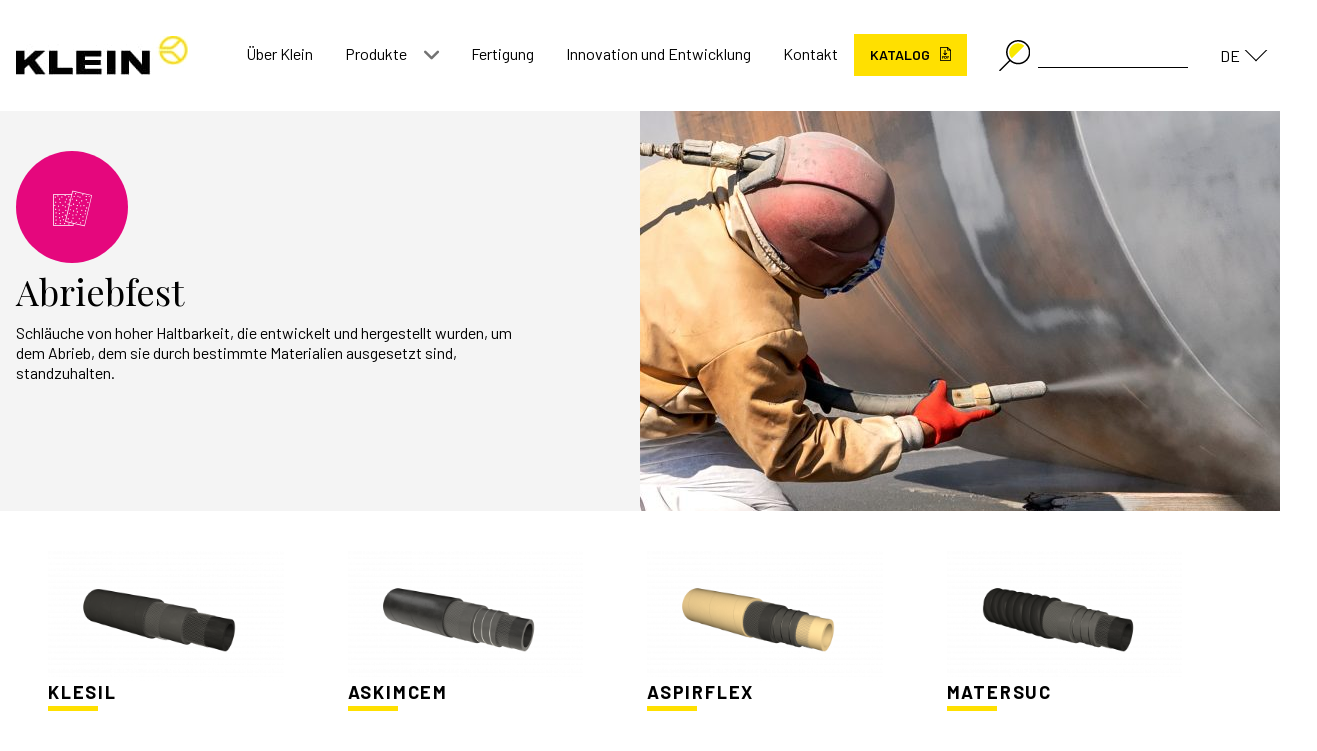

--- FILE ---
content_type: text/html; charset=UTF-8
request_url: https://kleinhoses.com/de/aplicaciones/abriebfest/
body_size: 11209
content:
<!doctype html>
<html lang="de-DE">
<head>
<meta charset="UTF-8">
<meta name="viewport" content="width=device-width, initial-scale=1">
<link rel="profile" href="https://gmpg.org/xfn/11">
<meta name='robots' content='index, follow, max-image-preview:large, max-snippet:-1, max-video-preview:-1' />
<style>img:is([sizes="auto" i], [sizes^="auto," i]) { contain-intrinsic-size: 3000px 1500px }</style>
<link rel="alternate" hreflang="en" href="https://kleinhoses.com/en/aplicaciones/abrasives/" />
<link rel="alternate" hreflang="es" href="https://kleinhoses.com/aplicaciones/abrasivos/" />
<link rel="alternate" hreflang="fr" href="https://kleinhoses.com/fr/applications/abrasifs/" />
<link rel="alternate" hreflang="de" href="https://kleinhoses.com/de/aplicaciones/abriebfest/" />
<link rel="alternate" hreflang="x-default" href="https://kleinhoses.com/aplicaciones/abrasivos/" />
<script id="cookieyes" type="text/javascript" src="https://cdn-cookieyes.com/client_data/93bab59db0de8b260277a971/script.js"></script>
<!-- This site is optimized with the Yoast SEO plugin v20.2.1 - https://yoast.com/wordpress/plugins/seo/ -->
<title>Abriebfest archivos - Klein fabricación de mangueras de caucho</title>
<link rel="canonical" href="https://kleinhoses.com/de/aplicaciones/abriebfest/" />
<meta property="og:locale" content="de_DE" />
<meta property="og:type" content="article" />
<meta property="og:title" content="Abriebfest archivos - Klein fabricación de mangueras de caucho" />
<meta property="og:description" content="Schläuche von hoher Haltbarkeit, die entwickelt und hergestellt wurden, um dem Abrieb, dem sie durch bestimmte Materialien ausgesetzt sind, standzuhalten." />
<meta property="og:url" content="https://kleinhoses.com/de/aplicaciones/abriebfest/" />
<meta property="og:site_name" content="Klein fabricación de mangueras de caucho" />
<meta name="twitter:card" content="summary_large_image" />
<script type="application/ld+json" class="yoast-schema-graph">{"@context":"https://schema.org","@graph":[{"@type":"CollectionPage","@id":"https://kleinhoses.com/de/aplicaciones/abriebfest/","url":"https://kleinhoses.com/de/aplicaciones/abriebfest/","name":"Abriebfest archivos - Klein fabricación de mangueras de caucho","isPartOf":{"@id":"https://kleinhoses.com/#website"},"primaryImageOfPage":{"@id":"https://kleinhoses.com/de/aplicaciones/abriebfest/#primaryimage"},"image":{"@id":"https://kleinhoses.com/de/aplicaciones/abriebfest/#primaryimage"},"thumbnailUrl":"https://kleinhoses.com/wp-content/uploads/2022/06/KLESIL.png","breadcrumb":{"@id":"https://kleinhoses.com/de/aplicaciones/abriebfest/#breadcrumb"},"inLanguage":"de"},{"@type":"ImageObject","inLanguage":"de","@id":"https://kleinhoses.com/de/aplicaciones/abriebfest/#primaryimage","url":"https://kleinhoses.com/wp-content/uploads/2022/06/KLESIL.png","contentUrl":"https://kleinhoses.com/wp-content/uploads/2022/06/KLESIL.png","width":2000,"height":1500},{"@type":"BreadcrumbList","@id":"https://kleinhoses.com/de/aplicaciones/abriebfest/#breadcrumb","itemListElement":[{"@type":"ListItem","position":1,"name":"Home","item":"https://kleinhoses.com/de/"},{"@type":"ListItem","position":2,"name":"Abriebfest"}]},{"@type":"WebSite","@id":"https://kleinhoses.com/#website","url":"https://kleinhoses.com/","name":"Klein fabricación de mangueras de caucho","description":"KLEIN, S.A. tiene como actividad la fabricación de mangueras de caucho, con y sin refuerzo, de baja y media presión, con diámetros desde 4 mm. hasta 400 mm.","publisher":{"@id":"https://kleinhoses.com/#organization"},"potentialAction":[{"@type":"SearchAction","target":{"@type":"EntryPoint","urlTemplate":"https://kleinhoses.com/?s={search_term_string}"},"query-input":"required name=search_term_string"}],"inLanguage":"de"},{"@type":"Organization","@id":"https://kleinhoses.com/#organization","name":"Klein fabricación de mangueras de caucho","url":"https://kleinhoses.com/","logo":{"@type":"ImageObject","inLanguage":"de","@id":"https://kleinhoses.com/#/schema/logo/image/","url":"https://kleinhoses.com/wp-content/uploads/2022/05/logo_klein.jpg","contentUrl":"https://kleinhoses.com/wp-content/uploads/2022/05/logo_klein.jpg","width":172,"height":39,"caption":"Klein fabricación de mangueras de caucho"},"image":{"@id":"https://kleinhoses.com/#/schema/logo/image/"}}]}</script>
<!-- / Yoast SEO plugin. -->
<link rel="alternate" type="application/rss+xml" title="Klein fabricación de mangueras de caucho &raquo; Feed" href="https://kleinhoses.com/de/feed/" />
<link rel="alternate" type="application/rss+xml" title="Klein fabricación de mangueras de caucho &raquo; Kommentar-Feed" href="https://kleinhoses.com/de/comments/feed/" />
<link rel="alternate" type="application/rss+xml" title="Klein fabricación de mangueras de caucho &raquo; Abriebfest Anwendung Feed" href="https://kleinhoses.com/de/aplicaciones/abriebfest/feed/" />
<script>
window._wpemojiSettings = {"baseUrl":"https:\/\/s.w.org\/images\/core\/emoji\/15.1.0\/72x72\/","ext":".png","svgUrl":"https:\/\/s.w.org\/images\/core\/emoji\/15.1.0\/svg\/","svgExt":".svg","source":{"concatemoji":"https:\/\/kleinhoses.com\/wp-includes\/js\/wp-emoji-release.min.js?ver=6.8.1"}};
/*! This file is auto-generated */
!function(i,n){var o,s,e;function c(e){try{var t={supportTests:e,timestamp:(new Date).valueOf()};sessionStorage.setItem(o,JSON.stringify(t))}catch(e){}}function p(e,t,n){e.clearRect(0,0,e.canvas.width,e.canvas.height),e.fillText(t,0,0);var t=new Uint32Array(e.getImageData(0,0,e.canvas.width,e.canvas.height).data),r=(e.clearRect(0,0,e.canvas.width,e.canvas.height),e.fillText(n,0,0),new Uint32Array(e.getImageData(0,0,e.canvas.width,e.canvas.height).data));return t.every(function(e,t){return e===r[t]})}function u(e,t,n){switch(t){case"flag":return n(e,"\ud83c\udff3\ufe0f\u200d\u26a7\ufe0f","\ud83c\udff3\ufe0f\u200b\u26a7\ufe0f")?!1:!n(e,"\ud83c\uddfa\ud83c\uddf3","\ud83c\uddfa\u200b\ud83c\uddf3")&&!n(e,"\ud83c\udff4\udb40\udc67\udb40\udc62\udb40\udc65\udb40\udc6e\udb40\udc67\udb40\udc7f","\ud83c\udff4\u200b\udb40\udc67\u200b\udb40\udc62\u200b\udb40\udc65\u200b\udb40\udc6e\u200b\udb40\udc67\u200b\udb40\udc7f");case"emoji":return!n(e,"\ud83d\udc26\u200d\ud83d\udd25","\ud83d\udc26\u200b\ud83d\udd25")}return!1}function f(e,t,n){var r="undefined"!=typeof WorkerGlobalScope&&self instanceof WorkerGlobalScope?new OffscreenCanvas(300,150):i.createElement("canvas"),a=r.getContext("2d",{willReadFrequently:!0}),o=(a.textBaseline="top",a.font="600 32px Arial",{});return e.forEach(function(e){o[e]=t(a,e,n)}),o}function t(e){var t=i.createElement("script");t.src=e,t.defer=!0,i.head.appendChild(t)}"undefined"!=typeof Promise&&(o="wpEmojiSettingsSupports",s=["flag","emoji"],n.supports={everything:!0,everythingExceptFlag:!0},e=new Promise(function(e){i.addEventListener("DOMContentLoaded",e,{once:!0})}),new Promise(function(t){var n=function(){try{var e=JSON.parse(sessionStorage.getItem(o));if("object"==typeof e&&"number"==typeof e.timestamp&&(new Date).valueOf()<e.timestamp+604800&&"object"==typeof e.supportTests)return e.supportTests}catch(e){}return null}();if(!n){if("undefined"!=typeof Worker&&"undefined"!=typeof OffscreenCanvas&&"undefined"!=typeof URL&&URL.createObjectURL&&"undefined"!=typeof Blob)try{var e="postMessage("+f.toString()+"("+[JSON.stringify(s),u.toString(),p.toString()].join(",")+"));",r=new Blob([e],{type:"text/javascript"}),a=new Worker(URL.createObjectURL(r),{name:"wpTestEmojiSupports"});return void(a.onmessage=function(e){c(n=e.data),a.terminate(),t(n)})}catch(e){}c(n=f(s,u,p))}t(n)}).then(function(e){for(var t in e)n.supports[t]=e[t],n.supports.everything=n.supports.everything&&n.supports[t],"flag"!==t&&(n.supports.everythingExceptFlag=n.supports.everythingExceptFlag&&n.supports[t]);n.supports.everythingExceptFlag=n.supports.everythingExceptFlag&&!n.supports.flag,n.DOMReady=!1,n.readyCallback=function(){n.DOMReady=!0}}).then(function(){return e}).then(function(){var e;n.supports.everything||(n.readyCallback(),(e=n.source||{}).concatemoji?t(e.concatemoji):e.wpemoji&&e.twemoji&&(t(e.twemoji),t(e.wpemoji)))}))}((window,document),window._wpemojiSettings);
</script>
<style id='wp-emoji-styles-inline-css'>
img.wp-smiley, img.emoji {
display: inline !important;
border: none !important;
box-shadow: none !important;
height: 1em !important;
width: 1em !important;
margin: 0 0.07em !important;
vertical-align: -0.1em !important;
background: none !important;
padding: 0 !important;
}
</style>
<link rel='stylesheet' id='wp-block-library-css' href='https://kleinhoses.com/wp-includes/css/dist/block-library/style.min.css?ver=6.8.1' media='all' />
<style id='classic-theme-styles-inline-css'>
/*! This file is auto-generated */
.wp-block-button__link{color:#fff;background-color:#32373c;border-radius:9999px;box-shadow:none;text-decoration:none;padding:calc(.667em + 2px) calc(1.333em + 2px);font-size:1.125em}.wp-block-file__button{background:#32373c;color:#fff;text-decoration:none}
</style>
<style id='global-styles-inline-css'>
:root{--wp--preset--aspect-ratio--square: 1;--wp--preset--aspect-ratio--4-3: 4/3;--wp--preset--aspect-ratio--3-4: 3/4;--wp--preset--aspect-ratio--3-2: 3/2;--wp--preset--aspect-ratio--2-3: 2/3;--wp--preset--aspect-ratio--16-9: 16/9;--wp--preset--aspect-ratio--9-16: 9/16;--wp--preset--color--black: #000000;--wp--preset--color--cyan-bluish-gray: #abb8c3;--wp--preset--color--white: #ffffff;--wp--preset--color--pale-pink: #f78da7;--wp--preset--color--vivid-red: #cf2e2e;--wp--preset--color--luminous-vivid-orange: #ff6900;--wp--preset--color--luminous-vivid-amber: #fcb900;--wp--preset--color--light-green-cyan: #7bdcb5;--wp--preset--color--vivid-green-cyan: #00d084;--wp--preset--color--pale-cyan-blue: #8ed1fc;--wp--preset--color--vivid-cyan-blue: #0693e3;--wp--preset--color--vivid-purple: #9b51e0;--wp--preset--gradient--vivid-cyan-blue-to-vivid-purple: linear-gradient(135deg,rgba(6,147,227,1) 0%,rgb(155,81,224) 100%);--wp--preset--gradient--light-green-cyan-to-vivid-green-cyan: linear-gradient(135deg,rgb(122,220,180) 0%,rgb(0,208,130) 100%);--wp--preset--gradient--luminous-vivid-amber-to-luminous-vivid-orange: linear-gradient(135deg,rgba(252,185,0,1) 0%,rgba(255,105,0,1) 100%);--wp--preset--gradient--luminous-vivid-orange-to-vivid-red: linear-gradient(135deg,rgba(255,105,0,1) 0%,rgb(207,46,46) 100%);--wp--preset--gradient--very-light-gray-to-cyan-bluish-gray: linear-gradient(135deg,rgb(238,238,238) 0%,rgb(169,184,195) 100%);--wp--preset--gradient--cool-to-warm-spectrum: linear-gradient(135deg,rgb(74,234,220) 0%,rgb(151,120,209) 20%,rgb(207,42,186) 40%,rgb(238,44,130) 60%,rgb(251,105,98) 80%,rgb(254,248,76) 100%);--wp--preset--gradient--blush-light-purple: linear-gradient(135deg,rgb(255,206,236) 0%,rgb(152,150,240) 100%);--wp--preset--gradient--blush-bordeaux: linear-gradient(135deg,rgb(254,205,165) 0%,rgb(254,45,45) 50%,rgb(107,0,62) 100%);--wp--preset--gradient--luminous-dusk: linear-gradient(135deg,rgb(255,203,112) 0%,rgb(199,81,192) 50%,rgb(65,88,208) 100%);--wp--preset--gradient--pale-ocean: linear-gradient(135deg,rgb(255,245,203) 0%,rgb(182,227,212) 50%,rgb(51,167,181) 100%);--wp--preset--gradient--electric-grass: linear-gradient(135deg,rgb(202,248,128) 0%,rgb(113,206,126) 100%);--wp--preset--gradient--midnight: linear-gradient(135deg,rgb(2,3,129) 0%,rgb(40,116,252) 100%);--wp--preset--font-size--small: 13px;--wp--preset--font-size--medium: 20px;--wp--preset--font-size--large: 36px;--wp--preset--font-size--x-large: 42px;--wp--preset--spacing--20: 0.44rem;--wp--preset--spacing--30: 0.67rem;--wp--preset--spacing--40: 1rem;--wp--preset--spacing--50: 1.5rem;--wp--preset--spacing--60: 2.25rem;--wp--preset--spacing--70: 3.38rem;--wp--preset--spacing--80: 5.06rem;--wp--preset--shadow--natural: 6px 6px 9px rgba(0, 0, 0, 0.2);--wp--preset--shadow--deep: 12px 12px 50px rgba(0, 0, 0, 0.4);--wp--preset--shadow--sharp: 6px 6px 0px rgba(0, 0, 0, 0.2);--wp--preset--shadow--outlined: 6px 6px 0px -3px rgba(255, 255, 255, 1), 6px 6px rgba(0, 0, 0, 1);--wp--preset--shadow--crisp: 6px 6px 0px rgba(0, 0, 0, 1);}:where(.is-layout-flex){gap: 0.5em;}:where(.is-layout-grid){gap: 0.5em;}body .is-layout-flex{display: flex;}.is-layout-flex{flex-wrap: wrap;align-items: center;}.is-layout-flex > :is(*, div){margin: 0;}body .is-layout-grid{display: grid;}.is-layout-grid > :is(*, div){margin: 0;}:where(.wp-block-columns.is-layout-flex){gap: 2em;}:where(.wp-block-columns.is-layout-grid){gap: 2em;}:where(.wp-block-post-template.is-layout-flex){gap: 1.25em;}:where(.wp-block-post-template.is-layout-grid){gap: 1.25em;}.has-black-color{color: var(--wp--preset--color--black) !important;}.has-cyan-bluish-gray-color{color: var(--wp--preset--color--cyan-bluish-gray) !important;}.has-white-color{color: var(--wp--preset--color--white) !important;}.has-pale-pink-color{color: var(--wp--preset--color--pale-pink) !important;}.has-vivid-red-color{color: var(--wp--preset--color--vivid-red) !important;}.has-luminous-vivid-orange-color{color: var(--wp--preset--color--luminous-vivid-orange) !important;}.has-luminous-vivid-amber-color{color: var(--wp--preset--color--luminous-vivid-amber) !important;}.has-light-green-cyan-color{color: var(--wp--preset--color--light-green-cyan) !important;}.has-vivid-green-cyan-color{color: var(--wp--preset--color--vivid-green-cyan) !important;}.has-pale-cyan-blue-color{color: var(--wp--preset--color--pale-cyan-blue) !important;}.has-vivid-cyan-blue-color{color: var(--wp--preset--color--vivid-cyan-blue) !important;}.has-vivid-purple-color{color: var(--wp--preset--color--vivid-purple) !important;}.has-black-background-color{background-color: var(--wp--preset--color--black) !important;}.has-cyan-bluish-gray-background-color{background-color: var(--wp--preset--color--cyan-bluish-gray) !important;}.has-white-background-color{background-color: var(--wp--preset--color--white) !important;}.has-pale-pink-background-color{background-color: var(--wp--preset--color--pale-pink) !important;}.has-vivid-red-background-color{background-color: var(--wp--preset--color--vivid-red) !important;}.has-luminous-vivid-orange-background-color{background-color: var(--wp--preset--color--luminous-vivid-orange) !important;}.has-luminous-vivid-amber-background-color{background-color: var(--wp--preset--color--luminous-vivid-amber) !important;}.has-light-green-cyan-background-color{background-color: var(--wp--preset--color--light-green-cyan) !important;}.has-vivid-green-cyan-background-color{background-color: var(--wp--preset--color--vivid-green-cyan) !important;}.has-pale-cyan-blue-background-color{background-color: var(--wp--preset--color--pale-cyan-blue) !important;}.has-vivid-cyan-blue-background-color{background-color: var(--wp--preset--color--vivid-cyan-blue) !important;}.has-vivid-purple-background-color{background-color: var(--wp--preset--color--vivid-purple) !important;}.has-black-border-color{border-color: var(--wp--preset--color--black) !important;}.has-cyan-bluish-gray-border-color{border-color: var(--wp--preset--color--cyan-bluish-gray) !important;}.has-white-border-color{border-color: var(--wp--preset--color--white) !important;}.has-pale-pink-border-color{border-color: var(--wp--preset--color--pale-pink) !important;}.has-vivid-red-border-color{border-color: var(--wp--preset--color--vivid-red) !important;}.has-luminous-vivid-orange-border-color{border-color: var(--wp--preset--color--luminous-vivid-orange) !important;}.has-luminous-vivid-amber-border-color{border-color: var(--wp--preset--color--luminous-vivid-amber) !important;}.has-light-green-cyan-border-color{border-color: var(--wp--preset--color--light-green-cyan) !important;}.has-vivid-green-cyan-border-color{border-color: var(--wp--preset--color--vivid-green-cyan) !important;}.has-pale-cyan-blue-border-color{border-color: var(--wp--preset--color--pale-cyan-blue) !important;}.has-vivid-cyan-blue-border-color{border-color: var(--wp--preset--color--vivid-cyan-blue) !important;}.has-vivid-purple-border-color{border-color: var(--wp--preset--color--vivid-purple) !important;}.has-vivid-cyan-blue-to-vivid-purple-gradient-background{background: var(--wp--preset--gradient--vivid-cyan-blue-to-vivid-purple) !important;}.has-light-green-cyan-to-vivid-green-cyan-gradient-background{background: var(--wp--preset--gradient--light-green-cyan-to-vivid-green-cyan) !important;}.has-luminous-vivid-amber-to-luminous-vivid-orange-gradient-background{background: var(--wp--preset--gradient--luminous-vivid-amber-to-luminous-vivid-orange) !important;}.has-luminous-vivid-orange-to-vivid-red-gradient-background{background: var(--wp--preset--gradient--luminous-vivid-orange-to-vivid-red) !important;}.has-very-light-gray-to-cyan-bluish-gray-gradient-background{background: var(--wp--preset--gradient--very-light-gray-to-cyan-bluish-gray) !important;}.has-cool-to-warm-spectrum-gradient-background{background: var(--wp--preset--gradient--cool-to-warm-spectrum) !important;}.has-blush-light-purple-gradient-background{background: var(--wp--preset--gradient--blush-light-purple) !important;}.has-blush-bordeaux-gradient-background{background: var(--wp--preset--gradient--blush-bordeaux) !important;}.has-luminous-dusk-gradient-background{background: var(--wp--preset--gradient--luminous-dusk) !important;}.has-pale-ocean-gradient-background{background: var(--wp--preset--gradient--pale-ocean) !important;}.has-electric-grass-gradient-background{background: var(--wp--preset--gradient--electric-grass) !important;}.has-midnight-gradient-background{background: var(--wp--preset--gradient--midnight) !important;}.has-small-font-size{font-size: var(--wp--preset--font-size--small) !important;}.has-medium-font-size{font-size: var(--wp--preset--font-size--medium) !important;}.has-large-font-size{font-size: var(--wp--preset--font-size--large) !important;}.has-x-large-font-size{font-size: var(--wp--preset--font-size--x-large) !important;}
:where(.wp-block-post-template.is-layout-flex){gap: 1.25em;}:where(.wp-block-post-template.is-layout-grid){gap: 1.25em;}
:where(.wp-block-columns.is-layout-flex){gap: 2em;}:where(.wp-block-columns.is-layout-grid){gap: 2em;}
:root :where(.wp-block-pullquote){font-size: 1.5em;line-height: 1.6;}
</style>
<link rel='stylesheet' id='contact-form-7-css' href='https://kleinhoses.com/wp-content/plugins/contact-form-7/includes/css/styles.css?ver=5.7.2' media='all' />
<link rel='stylesheet' id='wpml-legacy-dropdown-0-css' href='//kleinhoses.com/wp-content/plugins/sitepress-multilingual-cms/templates/language-switchers/legacy-dropdown/style.min.css?ver=1' media='all' />
<link rel='stylesheet' id='wp-veiss-theme-style-css' href='https://kleinhoses.com/wp-content/themes/veiss_theme_wp/css/veiss-styles.min.css?ver=1.0.0' media='all' />
<link rel='stylesheet' id='klein-theme-style-css' href='https://kleinhoses.com/wp-content/themes/klein-theme/css/klein-styles.min.css?ver=1.0.0' media='all' />
<script src="https://kleinhoses.com/wp-includes/js/jquery/jquery.min.js?ver=3.7.1" id="jquery-core-js"></script>
<script src="https://kleinhoses.com/wp-includes/js/jquery/jquery-migrate.min.js?ver=3.4.1" id="jquery-migrate-js"></script>
<script id="wpml-cookie-js-extra">
var wpml_cookies = {"wp-wpml_current_language":{"value":"de","expires":1,"path":"\/"}};
var wpml_cookies = {"wp-wpml_current_language":{"value":"de","expires":1,"path":"\/"}};
</script>
<script src="https://kleinhoses.com/wp-content/plugins/sitepress-multilingual-cms/res/js/cookies/language-cookie.js?ver=4.5.14" id="wpml-cookie-js"></script>
<script src="//kleinhoses.com/wp-content/plugins/sitepress-multilingual-cms/templates/language-switchers/legacy-dropdown/script.min.js?ver=1" id="wpml-legacy-dropdown-0-js"></script>
<link rel="https://api.w.org/" href="https://kleinhoses.com/de/wp-json/" /><link rel="alternate" title="JSON" type="application/json" href="https://kleinhoses.com/de/wp-json/wp/v2/aplicaciones/112" /><link rel="EditURI" type="application/rsd+xml" title="RSD" href="https://kleinhoses.com/xmlrpc.php?rsd" />
<meta name="generator" content="WordPress 6.8.1" />
<meta name="generator" content="WPML ver:4.5.14 stt:1,4,3,2;" />
<!-- start Simple Custom CSS and JS -->
<!-- Añade código HTML en la cabecera o pie de página.
Por ejemplo, puedes usar el siguiente código para cargar la biblioteca jQuery desde la CDN de Google:
<script src="https://ajax.googleapis.com/ajax/libs/jquery/3.6.1/jquery.min.js"></script>
o el siguiente para cargar la biblioteca Bootstrap desde jsDelivr:
<link href="https://cdn.jsdelivr.net/npm/bootstrap@5.2.3/dist/css/bootstrap.min.css" rel="stylesheet" integrity="sha384-rbsA2VBKQhggwzxH7pPCaAqO46MgnOM80zW1RWuH61DGLwZJEdK2Kadq2F9CUG65" crossorigin="anonymous">
-- Fin del comentario --> 
<meta name="google-site-verification" content="1gC8y0r0weN1wZA8UT-xPnPTZH3rOGXJ2jMKrkWjZjU" />
<!-- end Simple Custom CSS and JS -->
<meta name="generator" content="Elementor 3.13.3; features: e_dom_optimization, e_optimized_assets_loading, a11y_improvements, additional_custom_breakpoints; settings: css_print_method-external, google_font-enabled, font_display-auto">
<link rel="icon" href="https://kleinhoses.com/wp-content/uploads/2022/05/klein.svg" sizes="32x32" />
<link rel="icon" href="https://kleinhoses.com/wp-content/uploads/2022/05/klein.svg" sizes="192x192" />
<link rel="apple-touch-icon" href="https://kleinhoses.com/wp-content/uploads/2022/05/klein.svg" />
<meta name="msapplication-TileImage" content="https://kleinhoses.com/wp-content/uploads/2022/05/klein.svg" />
<style id="wp-custom-css">
#menu-item-7642, #menu-item-7639, #menu-item-7636, #menu-item-7623 {
font-weight: 900;
background-color: rgb(255, 224, 0);
}
#menu-item-7642 a i, #menu-item-7639 a i, #menu-item-7636 a i, #menu-item-7623 a i {
margin-left: 10px;
}
#menu-item-7642 a, #menu-item-7639 a, #menu-item-7636 a, #menu-item-7623 a {
padding-bottom: 0;
padding-top: 10px;
font-size: 14px;
display: flex;
font-weight: 600;
}
.wpml-ls-sub-menu {
flex-flow: column;
}
.footer-links .footer-social ul {max-width:175px; text-align:right}
.footer-contact-content a, .link-modulo-contact a {font-weight:bold}
textarea {max-height:175px}
.form-check {font-size:11px}
.container-noticia .leer-mas {font-size:0.8rem}
.btn:visited {color: inherit }
.btn:visited:hover {color: white !important}
.site-header.fixed {
border-bottom: 1px solid;
}
.negrita {font-weight:bold}
.owl-carousel.owl-carousel-slider .slider-content .slider-column .slider-text .wp-block-buttons {text-align:left}
#moove_gdpr_cookie_info_bar .moove-gdpr-info-bar-container .moove-gdpr-info-bar-content button.mgbutton {color:#000}
@media (max-width: 600px) {
.imagen-producto {margin:0px !important}
}
.footer-links li {margin-bottom:0px}		</style>
</head>
<body class="archive tax-aplicaciones term-abriebfest term-112 wp-custom-logo wp-theme-veiss_theme_wp wp-child-theme-klein-theme hfeed no-sidebar elementor-default elementor-kit-47">
<div id="page" class="site">
<a class="skip-link screen-reader-text" href="#primary">Skip to content</a>
<header id="masthead" class="site-header">
<div class="container mx-auto">
<div class="site-branding ">
<a href="https://kleinhoses.com/de/" class="custom-logo-link" rel="home"><img width="172" height="39" src="https://kleinhoses.com/wp-content/uploads/2022/05/logo_klein.jpg" class="custom-logo" alt="Klein fabricación de mangueras de caucho" decoding="async" /></a>
</div><!-- .site-branding -->
<div class="header-right">
<nav id="site-navigation" class="main-navigation ">
<button class="menu-toggle icon icon-menu float-right" aria-controls="primary-menu" aria-expanded="false">
</button>
<div class="menu-principal-de-container"><ul id="primary-menu" class="menu"><li id="menu-item-7364" class="menu-item menu-item-type-post_type menu-item-object-page menu-item-7364"><a href="https://kleinhoses.com/de/ueber-klein/">Über Klein</a></li>
<li id="menu-item-7360" class="menu-item menu-item-type-custom menu-item-object-custom menu-item-has-children menu-item-7360"><a href="#">Produkte</a><a href="" class="show-submenu"><i class="icon-down-open"></i></a>
<ul class="sub-menu">
<li id="menu-item-7366" class="menu-item menu-item-type-post_type menu-item-object-page menu-item-7366"><a href="https://kleinhoses.com/de/anwendungen/">Anwendungen</a></li>
<li id="menu-item-7365" class="menu-item menu-item-type-post_type menu-item-object-page menu-item-7365"><a href="https://kleinhoses.com/de/branchen/">Branchen</a></li>
<li id="menu-item-7361" class="menu-item menu-item-type-custom menu-item-object-custom menu-item-7361"><a href="https://kleinhoses.com/de/fertigung/#medida">Nach mass</a></li>
</ul>
</li>
<li id="menu-item-7363" class="menu-item menu-item-type-post_type menu-item-object-page menu-item-7363"><a href="https://kleinhoses.com/de/fertigung/">Fertigung</a></li>
<li id="menu-item-7362" class="menu-item menu-item-type-post_type menu-item-object-page menu-item-7362"><a href="https://kleinhoses.com/de/innovation-und-entwicklung/">Innovation und Entwicklung</a></li>
<li id="menu-item-7367" class="menu-item menu-item-type-post_type menu-item-object-page menu-item-7367"><a href="https://kleinhoses.com/de/kontakt/">Kontakt</a></li>
<li id="menu-item-7642" class="menu-item menu-item-type-custom menu-item-object-custom menu-item-7642"><a href="https://kleinhoses.com/catalogo/Catalogo-KLEIN-2023.pdf">KATALOG <i class="icon icon-pdf"></i></a></li>
</ul></div>        
<!-- BUSCADOR -->
<form class="search-form" role="search" method="get" action="https://kleinhoses.com/de/">
<button type="submit" class="search-submit"  value="Suchen" ><img src="https://kleinhoses.com/wp-content/themes/klein-theme/images/search.svg" alt=""></button>
<input type="search" class="search-input"  value="" name="s" title="Buscar por:">
<input type="hidden" name="post_type" value="productos_cpt" />
</form>
<div
class="wpml-ls-statics-shortcode_actions wpml-ls wpml-ls-touch-device wpml-ls-legacy-dropdown js-wpml-ls-legacy-dropdown">
<ul>
<li tabindex="0" class="wpml-ls-slot-shortcode_actions wpml-ls-item wpml-ls-item-de wpml-ls-current-language wpml-ls-last-item wpml-ls-item-legacy-dropdown">
<a href="#" class="js-wpml-ls-item-toggle wpml-ls-item-toggle">
<span class="wpml-ls-native">DE</span></a>
<ul class="wpml-ls-sub-menu">
<li class="wpml-ls-slot-shortcode_actions wpml-ls-item wpml-ls-item-en wpml-ls-first-item">
<a href="https://kleinhoses.com/en/aplicaciones/abrasives/" class="wpml-ls-link">
<span class="wpml-ls-display">EN</span></a>
</li>
<li class="wpml-ls-slot-shortcode_actions wpml-ls-item wpml-ls-item-es">
<a href="https://kleinhoses.com/aplicaciones/abrasivos/" class="wpml-ls-link">
<span class="wpml-ls-display">ES</span></a>
</li>
<li class="wpml-ls-slot-shortcode_actions wpml-ls-item wpml-ls-item-fr">
<a href="https://kleinhoses.com/fr/applications/abrasifs/" class="wpml-ls-link">
<span class="wpml-ls-display">FR</span></a>
</li>
</ul>
</li>
</ul>
</div>
</nav><!-- #site-navigation -->
</div>
</div>
</header><!-- #masthead -->
<main id="primary" class="site-main">
<div class="cabecera-taxonomia-detalle">
<div class="container">
<div class="titulo-cabecera">
<div class="icono-aplicacion" style="background-color: #e5077d">
<i class="icon icon-abrasivos icon-aplicaciones" ></i>
</div>
<h1>Abriebfest</h1>
<p>Schläuche von hoher Haltbarkeit, die entwickelt und hergestellt wurden, um dem Abrieb, dem sie durch bestimmte Materialien ausgesetzt sind, standzuhalten.</p>
</div>
<div class="imagen-cabecera">
<img src="https://kleinhoses.com/wp-content/uploads/2022/06/shutterstock_1845877570-956x502.jpg" alt="Abriebfest">
</div>
</div>
</div>
<div class="container">
<ul class="listado-productos limited"><li class="modulo-producto">
<div class="info-producto">
<a href="https://kleinhoses.com/de/productos/klesil/" title="Ver producto KLESIL">
<img width="315" height="175" src="https://kleinhoses.com/wp-content/uploads/2022/06/KLESIL-315x175.png" class="attachment-producto-thumbnail size-producto-thumbnail wp-post-image" alt="" decoding="async" fetchpriority="high" />            <p class="nombre-producto">KLESIL</p>
</a>
<p class="extracto-producto">
Dorngefertigter Schlauch, ideal zum Durchleiten hoch abrasiver Materialen mit hoher Geschwindigkeit, Quarzsand, Strahlgut, etc. Einsatz zum Sandstrahlen im Baugewerbe und beim Abbeizen von Oberflächen.        </p>
</div>
<a href="https://kleinhoses.com/de/productos/klesil/" class="btn btn-white" title="Ver producto KLESIL">
Mehr sehen    </a>
</li>
<li class="modulo-producto">
<div class="info-producto">
<a href="https://kleinhoses.com/de/productos/askimcem/" title="Ver producto ASKIMCEM">
<img width="315" height="175" src="https://kleinhoses.com/wp-content/uploads/2022/06/ASKIMCEM_02-315x175.png" class="attachment-producto-thumbnail size-producto-thumbnail wp-post-image" alt="" decoding="async" />            <p class="nombre-producto">ASKIMCEM</p>
</a>
<p class="extracto-producto">
Dorngefertigter Saug- und Druckschlauch für Sand, Strahlgut, Zementpulver, pulverförmige Feststoffe sowohl in trockenem als auch feuchtem Zustand und unter harten Einsatzbedingungen.        </p>
</div>
<a href="https://kleinhoses.com/de/productos/askimcem/" class="btn btn-white" title="Ver producto ASKIMCEM">
Mehr sehen    </a>
</li>
<li class="modulo-producto">
<div class="info-producto">
<a href="https://kleinhoses.com/de/productos/aspirflex/" title="Ver producto ASPIRFLEX">
<img width="315" height="175" src="https://kleinhoses.com/wp-content/uploads/2022/06/ASPIRFLEX-315x175.png" class="attachment-producto-thumbnail size-producto-thumbnail wp-post-image" alt="" decoding="async" />            <p class="nombre-producto">ASPIRFLEX</p>
</a>
<p class="extracto-producto">
Leichter, dorngefertigter Schlauch zum Absaugen von Zement, Sand und abrasiven Materialien im Allgemeinen.        </p>
</div>
<a href="https://kleinhoses.com/de/productos/aspirflex/" class="btn btn-white" title="Ver producto ASPIRFLEX">
Mehr sehen    </a>
</li>
<li class="modulo-producto">
<div class="info-producto">
<a href="https://kleinhoses.com/de/productos/matersuc/" title="Ver producto MATERSUC">
<img width="315" height="175" src="https://kleinhoses.com/wp-content/uploads/2022/06/MASTERSUC-315x175.png" class="attachment-producto-thumbnail size-producto-thumbnail wp-post-image" alt="" decoding="async" />            <p class="nombre-producto">MATERSUC</p>
</a>
<p class="extracto-producto">
Leichter, dorngefertigter Schlauch zum Absaugen von Zement, Sand und abrasiven Materialien im Allgemeinen. Außen gewellt, für mehr Flexibilität.        </p>
</div>
<a href="https://kleinhoses.com/de/productos/matersuc/" class="btn btn-white" title="Ver producto MATERSUC">
Mehr sehen    </a>
</li>
<li class="modulo-producto">
<div class="info-producto">
<a href="https://kleinhoses.com/de/productos/askimcem-l/" title="Ver producto ASKIMCEM L">
<img width="315" height="175" src="https://kleinhoses.com/wp-content/uploads/2022/06/ASKIMCEM-L_02-315x175.png" class="attachment-producto-thumbnail size-producto-thumbnail wp-post-image" alt="" decoding="async" />            <p class="nombre-producto">ASKIMCEM L</p>
</a>
<p class="extracto-producto">
Dorngefertigter Saug- und Druckschlauch für Sand, Strahlgut, den Transport von Zementpulver, pulverförmigen Feststoffen sowohl in trockenem als auch feuchtem Zustand. Leichte Ausführung.        </p>
</div>
<a href="https://kleinhoses.com/de/productos/askimcem-l/" class="btn btn-white" title="Ver producto ASKIMCEM L">
Mehr sehen    </a>
</li>
<li class="modulo-producto">
<div class="info-producto">
<a href="https://kleinhoses.com/de/productos/kvibrator/" title="Ver producto KVIBRATOR">
<img width="315" height="175" src="https://kleinhoses.com/wp-content/uploads/2022/06/KVIBRATOR-315x175.png" class="attachment-producto-thumbnail size-producto-thumbnail wp-post-image" alt="" decoding="async" />            <p class="nombre-producto">KVIBRATOR</p>
</a>
<p class="extracto-producto">
Dorngefertigter Schlauch für den Einsatz in Betonrüttlern als Verbindung zur Rüttelflasche.        </p>
</div>
<a href="https://kleinhoses.com/de/productos/kvibrator/" class="btn btn-white" title="Ver producto KVIBRATOR">
Mehr sehen    </a>
</li>
<li class="modulo-producto">
<div class="info-producto">
<a href="https://kleinhoses.com/de/productos/k-bhor/" title="Ver producto K-BHOR">
<img width="315" height="175" src="https://kleinhoses.com/wp-content/uploads/2022/06/K-BHOR-315x175.png" class="attachment-producto-thumbnail size-producto-thumbnail wp-post-image" alt="" decoding="async" />            <p class="nombre-producto">K-BHOR</p>
</a>
<p class="extracto-producto">
Dorngefertigter Schlauch, große Wandstärke, für den Einsatz als Druckschlauch für Beton und Mörtel im Bauwesen. Spezialanwendung in Lkw — Kranausleger und Druckpumpen.        </p>
</div>
<a href="https://kleinhoses.com/de/productos/k-bhor/" class="btn btn-white" title="Ver producto K-BHOR">
Mehr sehen    </a>
</li>
<li class="modulo-producto">
<div class="info-producto">
<a href="https://kleinhoses.com/de/productos/klecem-l/" title="Ver producto KLECEM L">
<img width="315" height="175" src="https://kleinhoses.com/wp-content/uploads/2022/06/KLECEM-L-315x175.png" class="attachment-producto-thumbnail size-producto-thumbnail wp-post-image" alt="" decoding="async" />            <p class="nombre-producto">KLECEM L</p>
</a>
<p class="extracto-producto">
Dorngefertigter Druckschlauch für Zementpulver, Beton und Granulate für Anwendungen mit geringem Druck. Leichte Ausführung.        </p>
</div>
<a href="https://kleinhoses.com/de/productos/klecem-l/" class="btn btn-white" title="Ver producto KLECEM L">
Mehr sehen    </a>
</li>
<li class="modulo-producto">
<div class="info-producto">
<a href="https://kleinhoses.com/de/productos/gunitado/" title="Ver producto GUNITADO">
<img width="315" height="175" src="https://kleinhoses.com/wp-content/uploads/2022/06/gunitado-1-315x175.png" class="attachment-producto-thumbnail size-producto-thumbnail wp-post-image" alt="" decoding="async" />            <p class="nombre-producto">GUNITADO</p>
</a>
<p class="extracto-producto">
Dorngefertigter Druckschlauch für Betonmörtel, Wasser mit kleinen Feststoffpartikeln, Gips, etc.        </p>
</div>
<a href="https://kleinhoses.com/de/productos/gunitado/" class="btn btn-white" title="Ver producto GUNITADO">
Mehr sehen    </a>
</li>
<li class="modulo-producto">
<div class="info-producto">
<a href="https://kleinhoses.com/de/productos/klecem/" title="Ver producto KLECEM">
<img width="315" height="175" src="https://kleinhoses.com/wp-content/uploads/2022/06/KLECEM0066-315x175.png" class="attachment-producto-thumbnail size-producto-thumbnail wp-post-image" alt="" decoding="async" />            <p class="nombre-producto">KLECEM</p>
</a>
<p class="extracto-producto">
Dorngefertigter Druckschlauch für Zementpulver, Beton und Granulate für Anwendungen mit geringem Druck.        </p>
</div>
<a href="https://kleinhoses.com/de/productos/klecem/" class="btn btn-white" title="Ver producto KLECEM">
Mehr sehen    </a>
</li>
</ul>			<div class="separador-full"></div>
<ul class="listado-iconos listado-aplicaciones owl-carousel owl-carousel-aplicaciones"><li><a href="https://kleinhoses.com/de/aplicaciones/abriebfest/" title="Abriebfest" ><i class="icono-aplicacion" style="background-color:#e5077d"><i class="icon icon-abrasivos"></i> </i><span class="text-taxonomy">Abriebfest</span></a></li><li><a href="https://kleinhoses.com/de/aplicaciones/chemische-produkte/" title="Chemische Produkte" ><i class="icono-aplicacion" style="background-color:#008d35"><i class="icon icon-productos_quimicos"></i> </i><span class="text-taxonomy">Chemische Produkte</span></a></li><li><a href="https://kleinhoses.com/de/aplicaciones/dampf/" title="Dampf" ><i class="icono-aplicacion" style="background-color:#7d4d24"><i class="icon icon-vapor"></i> </i><span class="text-taxonomy">Dampf</span></a></li><li><a href="https://kleinhoses.com/de/aplicaciones/druckluft/" title="Druckluft" ><i class="icono-aplicacion" style="background-color:#ea4e1c"><i class="icon icon-aire_comprimido"></i> </i><span class="text-taxonomy">Druckluft</span></a></li><li><a href="https://kleinhoses.com/de/aplicaciones/gas-und-schweisanwendungen/" title="Gas und Schweißanwendungen" ><i class="icono-aplicacion" style="background-color:#fec833"><i class="icon icon-gas"></i> </i><span class="text-taxonomy">Gas und Schweißanwendungen</span></a></li><li><a href="https://kleinhoses.com/de/aplicaciones/heiswasser/" title="Heißwasser" ><i class="icono-aplicacion" style="background-color:#e63329"><i class="icon icon-agua_caliente"></i> </i><span class="text-taxonomy">Heißwasser</span></a></li><li><a href="https://kleinhoses.com/de/aplicaciones/lebensmittel/" title="Lebensmittel" ><i class="icono-aplicacion" style="background-color:#95c120"><i class="icon icon-productos_alimenticios"></i> </i><span class="text-taxonomy">Lebensmittel</span></a></li><li><a href="https://kleinhoses.com/de/aplicaciones/ol-und-erdolprodukte/" title="Öl und Erdölprodukte" ><i class="icono-aplicacion" style="background-color:#29235b"><i class="icon icon-aceite_petroleo"></i> </i><span class="text-taxonomy">Öl und Erdölprodukte</span></a></li><li><a href="https://kleinhoses.com/de/aplicaciones/schiffsausrustung/" title="Schiffsausrüstung" ><i class="icono-aplicacion" style="background-color:#1c71b8"><i class="icon icon-marina"></i> </i><span class="text-taxonomy">Schiffsausrüstung</span></a></li><li><a href="https://kleinhoses.com/de/aplicaciones/wasser/" title="Wasser" ><i class="icono-aplicacion" style="background-color:#009fe4"><i class="icon icon-agua"></i> </i><span class="text-taxonomy">Wasser</span></a></li></ul>		</div>
</main><!-- #main -->

<footer id="footer" class="site-footer">
<!-- Banner Texto Izquierda + Foto Derecha -->
<section class="footer-contact">
<div class="container">
<div class="footer-contact-content">
<div class="laptop:w-1/2 laptop:pr-20">
<img src="https://kleinhoses.com/wp-content/themes/klein-theme/images/internacional2.png" alt="Klein en el mundo">
</div>
<div class="laptop:w-1/4 laptop:pr-20">
<p>Schreiben Sie uns mithilfe dieses Formulars oder senden Sie uns eine E-Mail.</p>
<p class="link-contact"><a href="mailto:klein@kleinhoses.com"><img class="inline-block mr-2" src="https://kleinhoses.com/wp-content/themes/klein-theme/iconos/email.svg" alt="Email"/> klein@kleinhoses.com</a></p>
<p class=" mb-8">Unter folgender Nummer erreichen Sie uns auch telefonisch:</p>
<p class="link-contact"><a href="tel:+34921420400"><img class="inline-block mr-2" src="https://kleinhoses.com/wp-content/themes/klein-theme/iconos/telefono.svg" alt="Phone"/> +34 921 420 400</a></p>
</div>
<div class="laptop:w-1/4">
<div class="wpcf7 no-js" id="wpcf7-f7514-o1" lang="de-DE" dir="ltr">
<div class="screen-reader-response"><p role="status" aria-live="polite" aria-atomic="true"></p> <ul></ul></div>
<form action="/de/aplicaciones/abriebfest/#wpcf7-f7514-o1" method="post" class="wpcf7-form init" aria-label="Kontaktformular" novalidate="novalidate" data-status="init">
<div style="display: none;">
<input type="hidden" name="_wpcf7" value="7514" />
<input type="hidden" name="_wpcf7_version" value="5.7.2" />
<input type="hidden" name="_wpcf7_locale" value="de_DE" />
<input type="hidden" name="_wpcf7_unit_tag" value="wpcf7-f7514-o1" />
<input type="hidden" name="_wpcf7_container_post" value="0" />
<input type="hidden" name="_wpcf7_posted_data_hash" value="" />
</div>
<div class="mb-2">
<div>
<p><span class="wpcf7-form-control-wrap" data-name="nombre"><input size="40" class="wpcf7-form-control wpcf7-text wpcf7-validates-as-required" aria-required="true" aria-invalid="false" placeholder="Vor- und Nachname*" value="" type="text" name="nombre" /></span>
</p>
</div>
</div>
<div class="mb-2">
<p><span class="wpcf7-form-control-wrap" data-name="email"><input size="40" class="wpcf7-form-control wpcf7-text wpcf7-email wpcf7-validates-as-required wpcf7-validates-as-email" aria-required="true" aria-invalid="false" placeholder="E-mail*" value="" type="email" name="email" /></span>
</p>
</div>
<div class="mb-2">
<p><span class="wpcf7-form-control-wrap" data-name="mensaje"><textarea cols="40" rows="10" class="wpcf7-form-control wpcf7-textarea" aria-invalid="false" placeholder="Mitteilung" name="mensaje"></textarea></span>
</p>
</div>
<div id="privacidad" class="form-check" data-modal="privacidad">
<p><span class="wpcf7-form-control-wrap" data-name="checkbox-28"><span class="wpcf7-form-control wpcf7-checkbox wpcf7-validates-as-required form-check-info" id="info"><span class="wpcf7-list-item first last"><input type="checkbox" name="checkbox-28[]" value="Ich habe die Rechtlichen Hinweise und Informationen zum Datenschutz gelesen und akzeptiere diese." tabindex="" /><span class="wpcf7-list-item-label">Ich habe die Rechtlichen Hinweise und Informationen zum Datenschutz gelesen und akzeptiere diese.</span></span></span></span>
</p>
</div>
<div class="button-form">
<p><input class="wpcf7-form-control has-spinner wpcf7-submit" type="submit" value="Senden" />
</p>
</div><div class="wpcf7-response-output" aria-hidden="true"></div></form></div>
</div>
</div>
</div>
</section>
<div class="footer-bottom">
<div class="container">
<a href="https://kleinhoses.com/de/" class=""><img src="https://kleinhoses.com/wp-content/uploads/2022/05/logo_klein_negativo.png" alt = "Klein fabricación de mangueras de caucho" class="custom-logo-footer"></a>
<div class="footer-links">
<div class="laptop:w-1/4">
<section id="block-7" class="widget widget_block widget_text"><p>KLEIN, S.A.<br />Abedul, 96 P.I. Nicomedes García<br />40140 Valverde del Majano. Segovia. España<br />Tlf.: (+34) 921 420 400<br /><a href="mailto:klein@kleinhoses.com">klein@kleinhoses.com</a></p>
</section>					</div>
<div class="w-1/2 laptop:w-1/4">
<section id="block-11" class="widget widget_block"></section><section id="block-20" class="widget widget_block"></section><section id="block-18" class="widget widget_block"></section><section id="block-19" class="widget widget_block"><ul class="wp-block-list">
<li><a href="https://kleinhoses.com/de/ueber-klein/">Über Klein</a></li>
<li><a href="https://kleinhoses.com/de/anwendungen/">Produkte</a></li>
<li><a href="https://kleinhoses.com/de/fertigung/">Fertigung</a></li>
<li><a href="https://kleinhoses.com/de/innovation-und-entwicklung/">Innovation und Entwicklung</a></li>
<li><a href="https://kleinhoses.com/de/kontakt/">Kontakt</a></li>
</ul>
</section>					</div>
<div class="w-1/2 laptop:w-1/4">
<section id="block-16" class="widget widget_block"></section><section id="block-25" class="widget widget_block"></section><section id="block-26" class="widget widget_block"></section><section id="block-27" class="widget widget_block"><ul class="wp-block-list">
<li><a href="https://kleinhoses.com/de/datenschutz/" data-type="page" data-id="1318">Datenschutz</a></li>
<li><a href="https://kleinhoses.com/de/rechtlichen-hinweise/" data-type="page" data-id="694">Rechtlichen hinweise</a></li>
<li><a href="https://kleinhoses.com/de/cookie-richtlinie/" data-type="page" data-id="694">Cookie-Richtlinie</a></li>
<li><a href="https://compliance.materh.com/klein">Ethischer Kanal</a></li>
<li><a href="https://kleinhoses.com/wp-content/uploads/2025/07/Condiciones_Suministro_Proveedores_EN-9100_ED.01-Spanish-English-WEB.pdf">Lieferbedingungen EN-9100</a></li>
</ul>
</section>					</div>
<div class="footer-social ">
<section id="block-10" class="widget widget_block"><ul class="wp-block-list">
<li><a target="_blank" href="https://www.linkedin.com/company/klein-hoses/" title="Síguenos en Linkedin"><i class="icon icon-linkedin"></i></a></li>
</ul>
</section>					</div>
</div><!-- #footer links-->
</div>
</div>
<a href="" class="footer-scroll-top -rotate-90"><i class="icon icon-flecha "></i></a>
</footer><!-- #footer -->
<!-- Modales -->
<!-- Esqueleto de la Modal. -->
<div id="veissModal" class="fixed hidden z-50 inset-0 bg-gray-900 bg-opacity-60 overflow-y-auto h-full w-full px-4" tabindex="-1" role="dialog" aria-labelledby="modalLabel" aria-hidden="true">
<div class="relative top-40 mx-auto shadow-lg rounded-md bg-white max-w-3xl rounded" role="document">
<div class="modal-content">
<div class="max-h-96 overflow-y-scroll p-8 ">
<div class="modal-header flex justify-between text-black text-2xl font-bold "></div>
<div class="modal-body "></div>
</div>
<div class="modal-footer px-4 py-2 border-t border-t-gray-500 flex justify-end items-center space-x-4"></div>
</div>
</div>
</div>
<!-- Textos de Política de Privacidad. -->
<div id="pol" class="hidden d-none">
<div class="header">
<p>Datenschutz</p>
<i class="icon icon-cancel cursor-pointer"></i>
</div>
<div class="body">
<p>In Erfüllung des Gesetzes 15/1999 vom 13. Dezember über den Schutz personenbezogener Daten und der Datenschutz-Grundverordnung der Europäischen Union soll Sie dieses Dokument darüber informieren, warum wir Ihre personenbezogenen Daten erfassen, was wir damit tun, welche Rechte Sie haben und wie Sie diese wahrnehmen können.</p>
<h2>Wer ist der Verantwortliche für die Verarbeitung Ihrer Daten?</h2>
<p>Der Verantwortliche für die Verarbeitung ist  <strong>Klein</strong></p>
<ul>
<li>Geschäftssitz: Abedul, 96 P.I. Nicomedes García. Valverde del Majano 40140. Segovia (España)</li>
<li>St.-Ident.-Nr: A-40129652</li>
<li>Telefon: <a href="tel:+34943039360">921 42 04 00</a></li>
<li>E-mail: <a href="mailto:klein@kleinhoses.com">klein@kleinhoses.com</a></li>
</ul>
<h2>Wofür werden die Daten verwendet?</h2>
<p>Wir erfassen und verarbeiten die von Ihnen bereitgestellte Information, um Ihnen auf die Fragen zu antworten, die Sie uns mithilfe unserer Formulare zusenden, und um Ihnen im Zusammenhang mit der Tätigkeit unseres Unternehmens Informationen zusenden zu können, von denen wir annehmen, dass sie Sie interessieren.</p>
<h2>Wie lange bewahren wir Ihre Daten auf?</h2>
<p>Wir bewahren Ihre personenbezogenen Daten auf, bis Sie uns um deren Löschung bitten.</p>
<h2>Welche Rechtsgrundlage besteht für die Verarbeitung Ihrer Daten?</h2>
<p>Die Rechtsgrundlage für die Verarbeitung dieser Daten basiert auf Ihrer Zustimmung, die Sie jederzeit zurückziehen können.</p>
<h2>An wen werden Ihre Daten weitergeleitet?</h2>
<p><strong>Klein</strong> wird die von Ihnen bereitgestellten personenbezogenen Daten nicht an Dritte verkaufen, diesen überlassen oder auf andere Art zur Verfügung stellen, außer es besteht eine gesetzliche Verpflichtung dazu. </p>
<h2>Welche Rechte haben Sie?</h2>
<p>Sie haben das Recht auf Auskunft über Ihre personenbezogenen Daten, auf Berichtigung nicht korrekter Daten oder auf Beantragung der Löschung Ihrer Daten, wenn diese nicht mehr benötigt werden.</p>
<p>Um diese Rechte wahrzunehmen, senden Sie bitte eine E-Mail an <a href="mailto:klein@kleinhoses.com">klein@kleinhoses.com</a>, und geben Sie darin an, welches dieser Rechte Sie wahrzunehmen wünschen..</p>
<p>Nähere Informationen zu Ihren Rechten finden Sie bei der Agentur für Datenschutz.</p>
</div>
<div class="polnook">
Nein    </div>
<div class="polok">
Gelesen und akzeptiert    </div>
</div></div><!-- #page -->
<script type="speculationrules">
{"prefetch":[{"source":"document","where":{"and":[{"href_matches":"\/de\/*"},{"not":{"href_matches":["\/wp-*.php","\/wp-admin\/*","\/wp-content\/uploads\/*","\/wp-content\/*","\/wp-content\/plugins\/*","\/wp-content\/themes\/klein-theme\/*","\/wp-content\/themes\/veiss_theme_wp\/*","\/de\/*\\?(.+)"]}},{"not":{"selector_matches":"a[rel~=\"nofollow\"]"}},{"not":{"selector_matches":".no-prefetch, .no-prefetch a"}}]},"eagerness":"conservative"}]}
</script>
<script src="https://kleinhoses.com/wp-content/plugins/contact-form-7/includes/swv/js/index.js?ver=5.7.2" id="swv-js"></script>
<script id="contact-form-7-js-extra">
var wpcf7 = {"api":{"root":"https:\/\/kleinhoses.com\/de\/wp-json\/","namespace":"contact-form-7\/v1"}};
</script>
<script src="https://kleinhoses.com/wp-content/plugins/contact-form-7/includes/js/index.js?ver=5.7.2" id="contact-form-7-js"></script>
<script src="https://kleinhoses.com/wp-content/themes/veiss_theme_wp/js/veiss.min.js?ver=1.0.0" id="wp-veiss-theme-scripts-js"></script>
<script src="https://kleinhoses.com/wp-content/themes/klein-theme/js/klein.min.js?ver=1.0.0" id="klein-theme-scripts-js"></script>
</body>
</html><!-- WP Fastest Cache file was created in 1.277508020401 seconds, on 01-07-25 15:16:09 -->

--- FILE ---
content_type: text/css
request_url: https://kleinhoses.com/wp-content/themes/veiss_theme_wp/css/veiss-styles.min.css?ver=1.0.0
body_size: 4250
content:
@font-face{font-family:veiss;src:url(fonts/veiss.eot);src:url(fonts/veiss.eot?#iefix) format("eot"),url(fonts/veiss.woff2) format("woff2"),url(fonts/veiss.woff) format("woff"),url(fonts/veiss.ttf) format("truetype"),url(fonts/veiss.svg#veiss) format("svg")}.icon:before{-webkit-font-smoothing:antialiased;-moz-osx-font-smoothing:grayscale;font-family:veiss;font-style:normal;font-variant:normal;font-weight:400;text-decoration:none;text-transform:none}.icon-android:before{content:"\E001"}.icon-cancel:before{content:"\E002"}.icon-facebook:before{content:"\E003"}.icon-flecha:before{content:"\E004"}.icon-iphone:before{content:"\E005"}.icon-loading:before{content:"\E006"}.icon-marker copy:before{content:"\E007"}.icon-marker:before{content:"\E008"}.icon-menu:before{content:"\E009"}.icon-twitter:before{content:"\E00A"}.icon-youtube:before{content:"\E00B"}#veissModal h1{margin-bottom:2rem}#veissModal h2{font-size:1.125rem;line-height:1.75rem;margin-top:2rem}.modal{--tw-bg-opacity:0.6;background-color:rgb(17 24 39/var(--tw-bg-opacity));bottom:0;height:100%;left:0;overflow-y:auto;padding-left:1rem;padding-right:1rem;position:fixed;right:0;top:0;width:100%;z-index:50}.site-header.modal{--tw-bg-opacity:1;background-color:rgb(255 255 255/var(--tw-bg-opacity));position:fixed;width:100%;z-index:50}

/*! tailwindcss v3.0.15 | MIT License | https://tailwindcss.com*/*,:after,:before{border:0 solid #e5e7eb;box-sizing:border-box}:after,:before{--tw-content:""}html{-webkit-text-size-adjust:100%;font-family:ui-sans-serif,system-ui,-apple-system,BlinkMacSystemFont,Segoe UI,Roboto,Helvetica Neue,Arial,Noto Sans,sans-serif,Apple Color Emoji,Segoe UI Emoji,Segoe UI Symbol,Noto Color Emoji;line-height:1.5;-moz-tab-size:4;-o-tab-size:4;tab-size:4}body{line-height:inherit;margin:0}hr{border-top-width:1px;color:inherit;height:0}abbr:where([title]){-webkit-text-decoration:underline dotted;text-decoration:underline dotted}h1,h2,h3,h4,h5,h6{font-size:inherit;font-weight:inherit}a{color:inherit;text-decoration:inherit}b,strong{font-weight:bolder}code,kbd,pre,samp{font-family:ui-monospace,SFMono-Regular,Menlo,Monaco,Consolas,Liberation Mono,Courier New,monospace;font-size:1em}small{font-size:80%}sub,sup{font-size:75%;line-height:0;position:relative;vertical-align:baseline}sub{bottom:-.25em}sup{top:-.5em}table{border-collapse:collapse;border-color:inherit;text-indent:0}button,input,optgroup,select,textarea{color:inherit;font-family:inherit;font-size:100%;line-height:inherit;margin:0;padding:0}button,select{text-transform:none}[type=button],[type=reset],[type=submit],button{-webkit-appearance:button;background-color:transparent;background-image:none}:-moz-focusring{outline:auto}:-moz-ui-invalid{box-shadow:none}progress{vertical-align:baseline}::-webkit-inner-spin-button,::-webkit-outer-spin-button{height:auto}[type=search]{-webkit-appearance:textfield;outline-offset:-2px}::-webkit-search-decoration{-webkit-appearance:none}::-webkit-file-upload-button{-webkit-appearance:button;font:inherit}summary{display:list-item}blockquote,dd,dl,figure,h1,h2,h3,h4,h5,h6,hr,p,pre{margin:0}fieldset{margin:0}fieldset,legend{padding:0}menu,ol,ul{list-style:none;margin:0;padding:0}textarea{resize:vertical}input::-moz-placeholder, textarea::-moz-placeholder{color:#9ca3af;opacity:1}input:-ms-input-placeholder, textarea:-ms-input-placeholder{color:#9ca3af;opacity:1}input::placeholder,textarea::placeholder{color:#9ca3af;opacity:1}[role=button],button{cursor:pointer}:disabled{cursor:default}audio,canvas,embed,iframe,img,object,svg,video{display:block;vertical-align:middle}img,video{height:auto;max-width:100%}[hidden]{display:none}body,html{overflow-x:hidden}*,:after,:before{--tw-translate-x:0;--tw-translate-y:0;--tw-rotate:0;--tw-skew-x:0;--tw-skew-y:0;--tw-scale-x:1;--tw-scale-y:1;--tw-pan-x: ;--tw-pan-y: ;--tw-pinch-zoom: ;--tw-scroll-snap-strictness:proximity;--tw-ordinal: ;--tw-slashed-zero: ;--tw-numeric-figure: ;--tw-numeric-spacing: ;--tw-numeric-fraction: ;--tw-ring-inset: ;--tw-ring-offset-width:0px;--tw-ring-offset-color:#fff;--tw-ring-color:rgba(59,130,246,.5);--tw-ring-offset-shadow:0 0 #0000;--tw-ring-shadow:0 0 #0000;--tw-shadow:0 0 #0000;--tw-shadow-colored:0 0 #0000;--tw-blur: ;--tw-brightness: ;--tw-contrast: ;--tw-grayscale: ;--tw-hue-rotate: ;--tw-invert: ;--tw-saturate: ;--tw-sepia: ;--tw-drop-shadow: ;--tw-backdrop-blur: ;--tw-backdrop-brightness: ;--tw-backdrop-contrast: ;--tw-backdrop-grayscale: ;--tw-backdrop-hue-rotate: ;--tw-backdrop-invert: ;--tw-backdrop-opacity: ;--tw-backdrop-saturate: ;--tw-backdrop-sepia: }.container{padding-left:1rem;padding-right:1rem;width:100%}@media (min-width:640px){.container{max-width:640px}}@media (min-width:1024px){.container{max-width:1024px}}@media (min-width:1280px){.container{max-width:1280px}}.visible{visibility:visible}.static{position:static}.fixed{position:fixed}.absolute{position:absolute}.relative{position:relative}.inset-0{bottom:0;left:0;right:0;top:0}.top-40{top:10rem}.z-50{z-index:50}.float-right{float:right}.mx-auto{margin-left:auto;margin-right:auto}.mt-10{margin-top:2.5rem}.mb-5{margin-bottom:1.25rem}.block{display:block}.inline-block{display:inline-block}.inline{display:inline}.flex{display:flex}.table{display:table}.contents{display:contents}.hidden{display:none}.h-full{height:100%}.max-h-96{max-height:24rem}.w-full{width:100%}.max-w-3xl{max-width:48rem}.rotate-90{--tw-rotate:90deg}.rotate-90,.transform{transform:translate(var(--tw-translate-x),var(--tw-translate-y)) rotate(var(--tw-rotate)) skewX(var(--tw-skew-x)) skewY(var(--tw-skew-y)) scaleX(var(--tw-scale-x)) scaleY(var(--tw-scale-y))}.cursor-none{cursor:none}.cursor-pointer{cursor:pointer}.resize{resize:both}.items-center{align-items:center}.justify-end{justify-content:flex-end}.justify-between{justify-content:space-between}.space-x-4>:not([hidden])~:not([hidden]){--tw-space-x-reverse:0;margin-left:calc(1rem*(1 - var(--tw-space-x-reverse)));margin-right:calc(1rem*var(--tw-space-x-reverse))}.overflow-y-auto{overflow-y:auto}.overflow-y-scroll{overflow-y:scroll}.rounded-md{border-radius:.375rem}.rounded{border-radius:.25rem}.border{border-width:1px}.border-t{border-top-width:1px}.border-t-gray-500{--tw-border-opacity:1;border-top-color:rgb(107 114 128/var(--tw-border-opacity))}.bg-gray-900{--tw-bg-opacity:1;background-color:rgb(17 24 39/var(--tw-bg-opacity))}.bg-white{--tw-bg-opacity:1;background-color:rgb(255 255 255/var(--tw-bg-opacity))}.bg-opacity-60{--tw-bg-opacity:0.6}.p-8{padding:2rem}.px-4{padding-left:1rem;padding-right:1rem}.py-2{padding-bottom:.5rem;padding-top:.5rem}.text-2xl{font-size:1.5rem;line-height:2rem}.font-bold{font-weight:700}.text-black{--tw-text-opacity:1;color:rgb(0 0 0/var(--tw-text-opacity))}.shadow-lg{--tw-shadow:0 10px 15px -3px rgba(0,0,0,.1),0 4px 6px -4px rgba(0,0,0,.1);--tw-shadow-colored:0 10px 15px -3px var(--tw-shadow-color),0 4px 6px -4px var(--tw-shadow-color);box-shadow:var(--tw-ring-offset-shadow,0 0 #0000),var(--tw-ring-shadow,0 0 #0000),var(--tw-shadow)}.blur{--tw-blur:blur(8px)}.blur,.filter{filter:var(--tw-blur) var(--tw-brightness) var(--tw-contrast) var(--tw-grayscale) var(--tw-hue-rotate) var(--tw-invert) var(--tw-saturate) var(--tw-sepia) var(--tw-drop-shadow)}.transition{transition-duration:.15s;transition-property:color,background-color,border-color,fill,stroke,opacity,box-shadow,transform,filter,-webkit-text-decoration-color,-webkit-backdrop-filter;transition-property:color,background-color,border-color,text-decoration-color,fill,stroke,opacity,box-shadow,transform,filter,backdrop-filter;transition-property:color,background-color,border-color,text-decoration-color,fill,stroke,opacity,box-shadow,transform,filter,backdrop-filter,-webkit-text-decoration-color,-webkit-backdrop-filter;transition-timing-function:cubic-bezier(.4,0,.2,1)}body{background:#fff}.site-header{--tw-shadow:0 4px 6px -1px rgba(0,0,0,.1),0 2px 4px -2px rgba(0,0,0,.1);--tw-shadow-colored:0 4px 6px -1px var(--tw-shadow-color),0 2px 4px -2px var(--tw-shadow-color);box-shadow:var(--tw-ring-offset-shadow,0 0 #0000),var(--tw-ring-shadow,0 0 #0000),var(--tw-shadow);padding-bottom:1rem}@media (min-width:1024px){.site-header{padding-bottom:0}}.site-header .container{position:relative}@media (min-width:1024px){.site-header .container{align-items:center;display:flex;justify-content:space-between}}.site-branding{margin-left:auto;margin-right:auto;width:12rem}@media (min-width:1024px){.site-branding{margin-left:0;margin-right:0}}.site-header.fixed{--tw-bg-opacity:1;background-color:rgb(255 255 255/var(--tw-bg-opacity));position:fixed;width:100%;z-index:50}.main-navigation.toggled ul,.menu-toggle{display:block}.menu-toggle{position:absolute;right:1.25rem;top:1.75rem}@media (min-width:1024px){.menu-toggle{display:none}}.site-header-mobile{align-items:center;display:flex;justify-content:space-between;margin-bottom:.5rem;padding-top:1.25rem}.site-header-mobile .site-branding-mobile{left:5rem;position:absolute;width:50px}.site-header-mobile .container-menu-mobile{--tw-bg-opacity:1;background-color:rgb(255 255 255/var(--tw-bg-opacity));display:none;left:0;padding-bottom:1rem;padding-top:1rem;position:absolute;top:-100%;width:100%;z-index:10}.site-header-mobile .container-menu-mobile ul{display:none;text-align:left}.site-header-mobile .container-menu-mobile ul li{position:relative}@media (min-width:1024px){.site-header-mobile .container-menu-mobile ul li.focus>ul,.site-header-mobile .container-menu-mobile ul li:hover>ul{left:auto}}.site-header-mobile .container-menu-mobile ul a{display:block;padding:.5rem 0;width:83.333333%}.site-header-mobile .container-menu-mobile ul a.show-submenu{position:absolute;right:.5rem;top:0;width:2.5rem}.site-header-mobile .container-menu-mobile.toggled ul{display:block}.site-header-mobile .wpml-ls-item{border-top-width:1px;margin-top:1rem;padding-top:1rem}.main-navigation a{--tw-text-opacity:1;color:rgb(191 18 86/var(--tw-text-opacity));display:block;font-weight:700;padding:.5rem 1rem;text-transform:uppercase}.main-navigation a:hover{--tw-text-opacity:1;color:rgb(0 0 0/var(--tw-text-opacity))}@media (min-width:1024px){.main-navigation .nav-menu{justify-content:flex-end}}.main-navigation .nav-menu .menu-item:not(:last-child){border-bottom-width:1px}@media (min-width:1024px){.main-navigation .nav-menu .menu-item:not(:last-child){border-style:none}}.main-navigation ul{display:none}@media (min-width:1024px){.main-navigation ul{display:flex}.main-navigation ul li.focus>ul,.main-navigation ul li:hover>ul{left:auto}.main-navigation .current-menu-item,.main-navigation .current-page-parent{border-bottom-width:2px}.main-navigation .menu-item-has-children>a{pointer-events:none}}.main-navigation .menu-item-has-children .icon-down-open{float:right}.main-navigation .sub-menu{--tw-bg-opacity:1;background-color:rgb(255 255 255/var(--tw-bg-opacity));display:block;float:none;height:0;opacity:0;padding-left:1rem;padding-right:1rem;position:relative;transition-duration:.2s;transition-property:all;transition-timing-function:cubic-bezier(.4,0,.2,1);width:100%}@media (min-width:1024px){.main-navigation .sub-menu{float:left;position:absolute;width:auto}}.main-navigation .sub-menu.show{height:100%;left:auto;opacity:1}.main-navigation .sub-menu li:not(:last-child){border-bottom-width:1px}.main-navigation .sub-menu a{--tw-text-opacity:1;color:rgb(0 0 0/var(--tw-text-opacity));font-size:.875rem;font-weight:400;line-height:1.25rem;padding-left:0;padding-right:0;text-transform:none}.main-navigation .sub-menu a:hover{--tw-text-opacity:1;color:rgb(191 18 86/var(--tw-text-opacity))}@media (min-width:1024px){.main-navigation .menu-item-has-children:hover .sub-menu{height:auto;left:auto;opacity:1}}.h1,h1{font-size:1.5rem;font-weight:700;line-height:2rem}p{color:rgb(74 74 76/var(--tw-text-opacity));margin-bottom:1rem}p,strong{--tw-text-opacity:1}strong{color:rgb(0 0 0/var(--tw-text-opacity))}.wp-post-image{width:100%}@font-face{font-family:veiss-icons;font-style:normal;font-weight:400;src:url(icons/veiss-icons.eot?44598320);src:url(icons/veiss-icons.eot?44598320#iefix) format("embedded-opentype"),url(icons/veiss-icons.woff?44598320) format("woff"),url(icons/veiss-icons.ttf?44598320) format("truetype"),url(icons/veiss-icons.svg?44598320#veiss-icons) format("svg")}.footer-links{--tw-bg-opacity:1;background-color:rgb(229 231 235/var(--tw-bg-opacity));margin-bottom:1rem;margin-top:1rem;padding-bottom:2rem;padding-top:2rem}.menu-legal{margin-bottom:.5rem;margin-top:.5rem}.menu-legal li{display:inline-block;font-size:.875rem;line-height:1.25rem;padding-right:.5rem;position:relative}.menu-legal li:not(:first-child){padding-left:.5rem;padding-right:.5rem}.menu-legal li:not(:first-child):before{--tw-bg-opacity:1;--tw-content:"";background-color:rgb(55 65 81/var(--tw-bg-opacity));border-radius:9999px;content:var(--tw-content);height:.125rem;left:-.25rem;position:absolute;top:.5rem;width:.125rem}.menu-legal a:hover{--tw-text-opacity:1;color:rgb(191 18 86/var(--tw-text-opacity))}.site-info{font-size:.875rem;line-height:1.25rem}.footer-scroll-top{--tw-rotate:-90deg;--tw-border-opacity:1;--tw-bg-opacity:1;align-items:center;background-color:rgb(255 255 255/var(--tw-bg-opacity));border-color:rgb(55 65 81/var(--tw-border-opacity));border-radius:9999px;border-width:1px;bottom:2.5rem;display:none;height:2.5rem;justify-content:center;padding:.25rem;position:fixed;right:1.25rem;text-align:center;transform:translate(var(--tw-translate-x),var(--tw-translate-y)) rotate(var(--tw-rotate)) skewX(var(--tw-skew-x)) skewY(var(--tw-skew-y)) scaleX(var(--tw-scale-x)) scaleY(var(--tw-scale-y));transition-duration:.5s;transition-property:all;transition-timing-function:cubic-bezier(.4,0,.2,1);width:2.5rem;z-index:50}.site-header.footer-scroll-top{--tw-bg-opacity:1;background-color:rgb(255 255 255/var(--tw-bg-opacity));position:fixed;width:100%;z-index:50}.footer-scroll-top:hover{--tw-border-opacity:1;--tw-text-opacity:1;border-color:rgb(191 18 86/var(--tw-border-opacity));color:rgb(191 18 86/var(--tw-text-opacity))}.wpcf7 .acepto_privacidad{cursor:pointer;display:block;font-size:.75rem;line-height:1rem}.wpcf7 .acepto_privacidad a{-webkit-text-decoration-line:underline;text-decoration-line:underline}.wpcf7 .acepto_privacidad a:hover{--tw-text-opacity:1;color:rgb(191 18 86/var(--tw-text-opacity))}.wpcf7 .acepto_privacidad .wpcf7-form-control-wrap{font-size:.875rem;line-height:1.25rem;line-height:1.5}.wpcf7 .acepto_privacidad .form-check-input{padding-left:1.75rem}.wpcf7 .acepto_privacidad input[type=checkbox]{cursor:pointer;left:0;position:absolute;top:.25rem}.wpcf7 .acepto_privacidad input[type=checkbox]:checked{--tw-text-opacity:1;color:rgb(191 18 86/var(--tw-text-opacity))}.wpcf7 .acepto_privacidad span{display:block;margin:0}.owl-carousel{-webkit-tap-highlight-color:transparent;display:none;position:relative;width:100%;z-index:1}.owl-carousel .owl-stage{-moz-backface-visibility:hidden;position:relative;touch-action:manipulation}.owl-carousel .owl-stage:after{clear:both;content:".";display:block;height:0;line-height:0;visibility:hidden}.owl-carousel .owl-stage-outer{overflow:hidden;position:relative;-webkit-transform:translateZ(0)}.owl-carousel .owl-item,.owl-carousel .owl-wrapper{-webkit-backface-visibility:hidden;-moz-backface-visibility:hidden;-ms-backface-visibility:hidden;-webkit-transform:translateZ(0);-moz-transform:translateZ(0);-ms-transform:translateZ(0)}.owl-carousel .owl-item{-webkit-tap-highlight-color:transparent;-webkit-touch-callout:none;-webkit-backface-visibility:hidden;float:left;min-height:1px;position:relative}.owl-carousel .owl-item img{display:block;width:100%}.owl-carousel .owl-dots.disabled,.owl-carousel .owl-nav.disabled{display:none}.owl-carousel .owl-dot,.owl-carousel .owl-nav .owl-next,.owl-carousel .owl-nav .owl-prev{cursor:pointer;-webkit-user-select:none;-moz-user-select:none;-ms-user-select:none;user-select:none}.owl-carousel .owl-nav button.owl-next,.owl-carousel .owl-nav button.owl-prev,.owl-carousel button.owl-dot{background:none;border:none;color:inherit;font:inherit;padding:0!important}.owl-carousel.owl-loaded{display:block}.owl-carousel.owl-loading{display:block;opacity:0}.owl-carousel.owl-hidden{opacity:0}.owl-carousel.owl-refresh .owl-item{visibility:hidden}.owl-carousel.owl-drag .owl-item{touch-action:pan-y;-webkit-user-select:none;-moz-user-select:none;-ms-user-select:none;user-select:none}.owl-carousel.owl-grab{cursor:move;cursor:-webkit-grab;cursor:grab}.owl-carousel.owl-rtl{direction:rtl}.owl-carousel.owl-rtl .owl-item{float:right}.no-js .owl-carousel{display:block}.owl-carousel .animated{-webkit-animation-duration:1s;animation-duration:1s;-webkit-animation-fill-mode:both;animation-fill-mode:both}.owl-carousel .owl-animated-in{z-index:0}.owl-carousel .owl-animated-out{z-index:1}.owl-carousel .fadeOut{-webkit-animation-name:fadeOut;animation-name:fadeOut}@-webkit-keyframes fadeOut{0%{opacity:1}to{opacity:0}}@keyframes fadeOut{0%{opacity:1}to{opacity:0}}.owl-height{transition:height .5s ease-in-out}.owl-carousel .owl-item .owl-lazy{opacity:0;transition:opacity .4s ease}.owl-carousel .owl-item .owl-lazy:not([src]),.owl-carousel .owl-item .owl-lazy[src^=""]{max-height:0}.owl-carousel .owl-item img.owl-lazy{transform-style:preserve-3d}.owl-carousel .owl-video-wrapper{background:#000;height:100%;position:relative}.owl-carousel .owl-video-play-icon{-webkit-backface-visibility:hidden;background:url(owl.video.play.png) no-repeat;cursor:pointer;height:80px;left:50%;margin-left:-40px;margin-top:-40px;position:absolute;top:50%;transition:transform .1s ease;width:80px;z-index:1}.owl-carousel .owl-video-play-icon:hover{transform:scale(1.3)}.owl-carousel .owl-video-playing .owl-video-play-icon,.owl-carousel .owl-video-playing .owl-video-tn{display:none}.owl-carousel .owl-video-tn{background-position:50%;background-repeat:no-repeat;background-size:contain;height:100%;opacity:0;transition:opacity .4s ease}.owl-carousel .owl-video-frame{height:100%;position:relative;width:100%;z-index:1}
/*# sourceMappingURL=veiss-styles.min.css.map */


--- FILE ---
content_type: text/css
request_url: https://kleinhoses.com/wp-content/themes/klein-theme/css/klein-styles.min.css?ver=1.0.0
body_size: 20497
content:
@import url(https://fonts.googleapis.com/css2?family=Barlow:wght@100;200;300;400;500;600;700;800&family=Playfair+Display:wght@300;400;500;600;700;800;900&display=swap);
/* Slider home VEISS*/
.owl-carousel .owl-dots{
        position: relative;
        margin-top: -2.5rem;
        text-align: center;
}
.owl-carousel .owl-dots .owl-dot{
        margin-left: 2px;
        margin-right: 2px;
        height: 1rem;
        width: 1rem;
        border-radius: 9999px;
        border-width: 1px;
        border-style: solid;
        --tw-border-opacity: 1;
        border-color: rgb(112 112 112 / var(--tw-border-opacity));
        --tw-bg-opacity: 1;
        background-color: rgb(255 255 255 / var(--tw-bg-opacity));
}
.owl-carousel .owl-dots .owl-dot.active{
        --tw-bg-opacity: 1;
        background-color: rgb(255 224 0 / var(--tw-bg-opacity));
}
.owl-carousel.owl-carousel-aplicaciones li{
        width: 100%;
}
@media (min-width: 1280px){
        .owl-carousel.owl-carousel-slider .slider-item{
                height: 645px;
        }
}
.owl-carousel.owl-carousel-slider.owl-carousel-home h3{
        font-weight: 400;
        text-transform: none;
        letter-spacing: 0;
}
.owl-carousel.owl-carousel-slider .img-slider{
        height: 100%;
        object-fit: cover;
}
.owl-carousel.owl-carousel-slider .slider-content{
        top: 0px;
        right: 0px;
        bottom: 0px;
        left: 0px;
        --tw-bg-opacity: 1;
        background-color: rgb(255 224 0 / var(--tw-bg-opacity));
}
@media (min-width: 1280px){
        .owl-carousel.owl-carousel-slider .slider-content{
                position: absolute;
                background-color: transparent;
        }
}
.owl-carousel.owl-carousel-slider .slider-content .container{
        height: 100%;
}
.owl-carousel.owl-carousel-slider .slider-content .bg-slider{
        position: absolute;
        right: 0px;
        bottom: 0px;
        display: none;
        max-height: 560px;
        width: 70%;
}
@media (min-width: 1280px){
        .owl-carousel.owl-carousel-slider .slider-content .bg-slider{
                display: block;
        }
}
.owl-carousel.owl-carousel-slider .slider-content .slider-column{
        display: flex;
        height: 100%;
        align-items: flex-end;
        justify-content: flex-end;
}
.owl-carousel.owl-carousel-slider .slider-content .slider-column .slider-text{
        position: relative;
        padding-bottom: 2.5rem;
}
@media (min-width: 1280px){
        .owl-carousel.owl-carousel-slider .slider-content .slider-column .slider-text{
                width: 50%;
        }
}
.owl-carousel.owl-carousel-slider .slider-content .slider-column .slider-text h1{
        margin-top: 1rem;
        font-family: Barlow, sans-serif;
        font-size: 1.25rem;
        font-weight: 700;
        text-transform: uppercase;
        line-height: 1.25;
}
@media (min-width: 1280px){
        .owl-carousel.owl-carousel-slider .slider-content .slider-column .slider-text h1{
                padding-left: 2.5rem;
        }
}
.owl-carousel.owl-carousel-slider .slider-content .slider-column .slider-text h3, .owl-carousel.owl-carousel-slider .slider-content .slider-column .slider-text .p-destacado{
        margin-top: 1rem;
        margin-bottom: 1rem;
        font-family: Playfair Display, sans-serif;
        font-size: 2.25rem;
        font-weight: 400;
        text-transform: none;
        letter-spacing: 0;
}
@media (min-width: 1280px){
        .owl-carousel.owl-carousel-slider .slider-content .slider-column .slider-text h3, .owl-carousel.owl-carousel-slider .slider-content .slider-column .slider-text .p-destacado{
                width: auto;
                font-size: 50px;
                line-height: 70px;
        }
}
.owl-carousel.owl-carousel-slider .slider-content .slider-column .slider-text p{
        margin-bottom: 1rem;
        font-size: 1.125rem;
}
@media (min-width: 1280px){
        .owl-carousel.owl-carousel-slider .slider-content .slider-column .slider-text p{
                width: 300px;
                padding-left: 2.5rem;
        }
}
.owl-carousel.owl-carousel-slider .slider-content .slider-column .slider-text p:first-child{
        font-weight: 700;
}
.owl-carousel.owl-carousel-slider .slider-content .slider-column .slider-text a-check[disabled] + .btn{
        pointer-events: none;
        filter: none;
        opacity: 0.65;
}
.owl-carousel.owl-carousel-slider .slider-content .slider-column .slider-text a-check:disabled + .btn{
        pointer-events: none;
        filter: none;
        opacity: 0.65;
}
.input-group .owl-carousel.owl-carousel-slider .slider-content .slider-column .slider-text a{
        position: relative;
        z-index: 2;
}
.input-group .owl-carousel.owl-carousel-slider .slider-content .slider-column .slider-text a:focus{
        z-index: 3;
}
.owl-carousel.owl-carousel-slider .slider-content .slider-column .slider-text a-check:focus + .btn{
        outline: 0;
        box-shadow: none;
}
.owl-carousel.owl-carousel-slider .slider-content .slider-column .slider-text a:focus{
        outline: 0;
        box-shadow: none;
}
.owl-carousel.owl-carousel-slider .slider-content .slider-column .slider-text a-check:checked + .btn{
        box-shadow: none;
}
.owl-carousel.owl-carousel-slider .slider-content .slider-column .slider-text a-check:active + .btn{
        box-shadow: none;
}
.owl-carousel.owl-carousel-slider .slider-content .slider-column .slider-text a:active{
        box-shadow: none;
}
.owl-carousel.owl-carousel-slider .slider-content .slider-column .slider-text a.active{
        box-shadow: none;
}
.owl-carousel.owl-carousel-slider .slider-content .slider-column .slider-text a-check:checked + .btn:focus{
        box-shadow: none;
}
.owl-carousel.owl-carousel-slider .slider-content .slider-column .slider-text a-check:active + .btn:focus{
        box-shadow: none;
}
.owl-carousel.owl-carousel-slider .slider-content .slider-column .slider-text a:active:focus{
        box-shadow: none;
}
.owl-carousel.owl-carousel-slider .slider-content .slider-column .slider-text a.active:focus{
        box-shadow: none;
}
.owl-carousel.owl-carousel-slider .slider-content .slider-column .slider-text a .ripple-wave{
        background-image: radial-gradient(circle, rgba(255, 255, 255, 0.2) 0, rgba(255, 255, 255, 0.3) 40%, rgba(255, 255, 255, 0.4) 50%, rgba(255, 255, 255, 0.5) 60%, rgba(255, 255, 255, 0) 70%);
}
.owl-carousel.owl-carousel-slider .slider-content .slider-column .slider-text a{
        display: inline-block;
        cursor: pointer;
        border-radius: 0px;
        border-width: 1px;
        border-style: solid;
        --tw-border-opacity: 1;
        border-color: rgb(0 0 0 / var(--tw-border-opacity));
        --tw-bg-opacity: 1;
        background-color: rgb(0 0 0 / var(--tw-bg-opacity));
        padding-top: 0.5rem;
        padding-bottom: 0.5rem;
        padding-left: 2rem;
        padding-right: 2rem;
        text-align: center;
        font-weight: 700;
        text-transform: uppercase;
        letter-spacing: .2em;
        --tw-text-opacity: 1;
        color: rgb(255 224 0 / var(--tw-text-opacity));
}
.owl-carousel.owl-carousel-slider .slider-content .slider-column .slider-text a:hover{
        --tw-bg-opacity: 1;
        background-color: rgb(255 224 0 / var(--tw-bg-opacity));
        --tw-text-opacity: 1;
        color: rgb(0 0 0 / var(--tw-text-opacity));
}
.owl-carousel.owl-carousel-slider .slider-content .slider-column .slider-text a.btn-white{
        --tw-border-opacity: 1;
        border-color: rgb(0 0 0 / var(--tw-border-opacity));
        background-color: transparent;
        --tw-text-opacity: 1;
        color: rgb(0 0 0 / var(--tw-text-opacity));
}
.owl-carousel.owl-carousel-slider .slider-content .slider-column .slider-text a.btn-white:hover{
        --tw-bg-opacity: 1;
        background-color: rgb(0 0 0 / var(--tw-bg-opacity));
        --tw-text-opacity: 1;
        color: rgb(255 255 255 / var(--tw-text-opacity));
}
.owl-carousel.owl-carousel-slider .slider-content .slider-column .slider-text a:visited{
        --tw-text-opacity: 1;
        color: rgb(255 224 0 / var(--tw-text-opacity));
}
.owl-carousel.owl-carousel-slider .slider-content .slider-column .slider-text a:visited:hover{
        --tw-text-opacity: 1;
        color: rgb(0 0 0 / var(--tw-text-opacity));
}
.owl-carousel.owl-carousel-slider .slider-content .slider-column .slider-text a{
        margin-left: auto;
        margin-right: auto;
}
@media (min-width: 1280px){
        .owl-carousel.owl-carousel-slider .slider-content .slider-column .slider-text a{
                margin-left: 2.5rem;
        }
}
.owl-carousel.owl-carousel-slider .slider-content .slider-column .slider-text .wp-block-buttons{
        text-align: center;
}
@media (min-width: 1280px){
        .owl-carousel.owl-carousel-slider .slider-content .slider-column .slider-text .wp-block-buttons{
                text-align: left;
        }
}
.owl-nav button{
        font-size: 25px;
        --tw-text-opacity: 1;
        color: rgb(255 224 0 / var(--tw-text-opacity));
}
.owl-nav button:before {
	font-family: "klein";
		-webkit-font-smoothing: antialiased;
		-moz-osx-font-smoothing: grayscale;
	font-style: normal;
	font-variant: normal;
	font-weight: normal;
	/* speak: none; only necessary if not using the private unicode range (firstGlyph option) */
	text-decoration: none;
	text-transform: none;
	content: "\E016";
}
.banner-historia-home .owl-nav button{
        font-size: 1.875rem;
        --tw-text-opacity: 1;
        color: rgb(255 224 0 / var(--tw-text-opacity));
}
.owl-nav button:before{
        font-size: 35px;
        --tw-text-opacity: 1;
        color: rgb(255 224 0 / var(--tw-text-opacity));
}
.owl-nav .owl-prev, .owl-nav .owl-next{
        position: absolute;
        top: 40%;
}
.owl-nav .owl-prev{
        --tw-rotate: -180deg;
        transform: translate(var(--tw-translate-x), var(--tw-translate-y)) rotate(var(--tw-rotate)) skewX(var(--tw-skew-x)) skewY(var(--tw-skew-y)) scaleX(var(--tw-scale-x)) scaleY(var(--tw-scale-y));
}
.owl-nav .owl-next{
        right: 0px;
}
@font-face {
	font-family: "klein";
	src: url('./fonts/klein.eot');
	src: url('./fonts/klein.eot?#iefix') format('eot'),
		url('./fonts/klein.woff2') format('woff2'),
		url('./fonts/klein.woff') format('woff'),
		url('./fonts/klein.ttf') format('truetype'),
		url('./fonts/klein.svg#klein') format('svg');
}
.icon:before {
	font-family: "klein";
		-webkit-font-smoothing: antialiased;
		-moz-osx-font-smoothing: grayscale;
	font-style: normal;
	font-variant: normal;
	font-weight: normal;
	/* speak: none; only necessary if not using the private unicode range (firstGlyph option) */
	text-decoration: none;
	text-transform: none;
}
.icon-abrasivos:before {
	content: "\E001";
}
.icon-aceite_petroleo:before {
	content: "\E002";
}
.icon-agricultura:before {
	content: "\E003";
}
.icon-agua:before {
	content: "\E004";
}
.icon-agua_caliente:before {
	content: "\E005";
}
.icon-aire_comprimido:before {
	content: "\E006";
}
.icon-android:before {
	content: "\E007";
}
.icon-annos:before {
	content: "\E008";
}
.icon-arrow:before {
	content: "\E009";
}
.icon-automocion:before {
	content: "\E00A";
}
.icon-cancel:before {
	content: "\E00B";
}
.icon-carga_descarga:before {
	content: "\E00C";
}
.icon-construccion:before {
	content: "\E00D";
}
.icon-continente:before {
	content: "\E00E";
}
.icon-descarga:before {
	content: "\E00F";
}
.icon-descarga_pdf:before {
	content: "\E010";
}
.icon-email:before {
	content: "\E011";
}
.icon-embarcaciones_marina:before {
	content: "\E012";
}
.icon-estructura:before {
	content: "\E013";
}
.icon-facebook:before {
	content: "\E014";
}
.icon-ferrocarril:before {
	content: "\E015";
}
.icon-flecha-nav:before {
	content: "\E016";
}
.icon-flecha:before {
	content: "\E017";
}
.icon-gas:before {
	content: "\E018";
}
.icon-industria_alimentaria:before {
	content: "\E019";
}
.icon-industria_quimica:before {
	content: "\E01A";
}
.icon-instagram:before {
	content: "\E01B";
}
.icon-instalaciones:before {
	content: "\E01C";
}
.icon-iphone:before {
	content: "\E01D";
}
.icon-klein:before {
	content: "\E01E";
}
.icon-linkedin:before {
	content: "\E01F";
}
.icon-loading:before {
	content: "\E020";
}
.icon-lucha_contraincendios:before {
	content: "\E021";
}
.icon-manguera:before {
	content: "\E022";
}
.icon-marina:before {
	content: "\E023";
}
.icon-marker:before {
	content: "\E024";
}
.icon-menu:before {
	content: "\E025";
}
.icon-metalurgia:before {
	content: "\E026";
}
.icon-mineria:before {
	content: "\E027";
}
.icon-oil_gas:before {
	content: "\E028";
}
.icon-pdf:before {
	content: "\E029";
}
.icon-pedido:before {
	content: "\E02A";
}
.icon-pedidos:before {
	content: "\E02B";
}
.icon-productos_alimenticios:before {
	content: "\E02C";
}
.icon-productos_quimicos:before {
	content: "\E02D";
}
.icon-quimica:before {
	content: "\E02E";
}
.icon-quote:before {
	content: "\E02F";
}
.icon-refrigeracion:before {
	content: "\E030";
}
.icon-telefono:before {
	content: "\E031";
}
.icon-tolerancias:before {
	content: "\E032";
}
.icon-twitter:before {
	content: "\E033";
}
.icon-vapor:before {
	content: "\E034";
}
.icon-volver:before {
	content: "\E035";
}
.icon-youtube:before {
	content: "\E036";
}
.owl-carousel-noticias{
        display: flex;
        flex-wrap: wrap;
        justify-content: space-between;
}
.container-noticia{
        margin-top: 2rem;
        margin-bottom: 2rem;
}
@media (min-width: 640px){
        .container-noticia{
                flex-basis: 33.333333%;
        }
}
.container-noticia .contenido-noticia{
        position: relative;
        margin: 1rem;
        min-height: 450px;
        border-radius: 12px;
        --tw-bg-opacity: 1;
        background-color: rgb(255 255 255 / var(--tw-bg-opacity));
        --tw-shadow: 0 0 10px 0 rgba(0,0,0,0.1);
        --tw-shadow-colored: 0 0 10px 0 var(--tw-shadow-color);
        box-shadow: var(--tw-ring-offset-shadow, 0 0 #0000), var(--tw-ring-shadow, 0 0 #0000), var(--tw-shadow);
}
.container-noticia .texto-noticia{
        padding: 2rem;
}
.container-noticia h3{
        margin-top: 2rem;
        margin-bottom: 0.25rem;
        font-size: 1.25rem;
        font-weight: 700;
        text-transform: uppercase;
        line-height: 1.25;
        letter-spacing: .2em;
}
.container-noticia .leer-mas{
        margin-top: 0.5rem;
        margin-bottom: 0.5rem;
        display: inline-block;
        font-size: 1.125rem;
        font-weight: 700;
        text-transform: uppercase;
        letter-spacing: .1em;
}
.container-noticia .leer-mas i{
        margin-left: 0.5rem;
        display: inline-block;
        --tw-text-opacity: 1;
        color: rgb(255 224 0 / var(--tw-text-opacity));
}
.container-noticia .link-noticia:hover{
        --tw-text-opacity: 1;
        color: rgb(0 0 0 / var(--tw-text-opacity));
}
.container-noticia a{
        border-bottom-width: 1px;
        border-style: dotted;
        border-color: transparent;
}
.container-noticia a:hover{
        --tw-border-opacity: 1;
        border-color: rgb(0 0 0 / var(--tw-border-opacity));
}
.container-noticia .post-categories{
        margin-bottom: 1rem;
        display: block;
        font-weight: 700;
        text-transform: uppercase;
        letter-spacing: .2em;
        --tw-text-opacity: 1;
        color: rgb(255 224 0 / var(--tw-text-opacity));
}
.footer-contact{
        --tw-bg-opacity: 1;
        background-color: rgb(244 244 244 / var(--tw-bg-opacity));
        padding-top: 3.5rem;
        padding-bottom: 2rem;
}
.footer-contact .footer-contact-content{
        display: flex;
        flex-wrap: wrap;
}
.footer-contact .footer-contact-content .link-contact{
        position: relative;
        padding-bottom: 1rem;
}
.footer-contact .footer-contact-content .link-contact:before{
        position: absolute;
        bottom: 0px;
        height: 5px;
        width: 50px;
        --tw-bg-opacity: 1;
        background-color: rgb(255 224 0 / var(--tw-bg-opacity));
        --tw-content: '';
        content: var(--tw-content);
}
.footer-contact .footer-contact-content .link-contact{
        margin-bottom: 2rem;
        font-size: 1.125rem;
}
.footer-contact .imagen-modulo-contact{
        padding-right: 2.5rem;
}
.footer-contact .texto-modulo-contact{
        padding-right: 2.5rem;
}
.footer-contact .link-modulo-contact{
        position: relative;
        padding-bottom: 1rem;
}
.footer-contact .link-modulo-contact:before{
        position: absolute;
        bottom: 0px;
        height: 5px;
        width: 50px;
        --tw-bg-opacity: 1;
        background-color: rgb(255 224 0 / var(--tw-bg-opacity));
        --tw-content: '';
        content: var(--tw-content);
}
.footer-contact .link-modulo-contact{
        margin-top: 2rem;
        margin-bottom: 2rem;
}
.footer-contact .link-modulo-contact img{
        margin-right: 0.5rem;
        display: inline-block;
}
.footer-bottom{
        border-top-width: 30px;
        --tw-border-opacity: 1;
        border-color: rgb(41 41 41 / var(--tw-border-opacity));
        --tw-bg-opacity: 1;
        background-color: rgb(0 0 0 / var(--tw-bg-opacity));
        padding-top: 3rem;
        padding-bottom: 3rem;
        --tw-text-opacity: 1;
        color: rgb(255 255 255 / var(--tw-text-opacity));
}
.footer-links{
        display: flex;
        flex-wrap: wrap;
        justify-content: space-between;
        background-color: transparent;
        --tw-text-opacity: 1;
        color: rgb(255 255 255 / var(--tw-text-opacity));
}
.footer-links p{
        --tw-text-opacity: 1;
        color: rgb(255 255 255 / var(--tw-text-opacity));
}
.footer-links div{
        margin-top: 1rem;
        margin-bottom: 1rem;
}
.footer-links div:not(:last-child){
        padding-right: 2rem;
}
.footer-links li{
        margin-bottom: 1rem;
}
.footer-links i{
        font-size: 1.25rem;
        --tw-text-opacity: 1;
        color: rgb(255 255 255 / var(--tw-text-opacity));
}
.footer-links .footer-social{
        width: 100%;
}
@media (min-width: 1280px){
        .footer-links .footer-social{
                width: 25%;
        }
}
.footer-links .footer-social ul{
        display: flex;
        justify-content: center;
}
@media (min-width: 1280px){
        .footer-links .footer-social ul{
                margin-top: 0px;
                justify-content: space-between;
        }
}
.footer-links .footer-social li{
        margin-left: 0.5rem;
        margin-right: 0.5rem;
}
.footer-links a{
        border-style: dotted;
        --tw-border-opacity: 1;
        border-color: rgb(255 255 255 / var(--tw-border-opacity));
}
.footer-links a:hover{
        border-bottom-width: 1px;
}
/*Estilos para bloques de Elementor*/
/*Listado iconos en el banner historia de la home*/
/*Banner Historia Home*/
.banner-historia-home{
        --tw-bg-opacity: 1;
        background-color: rgb(0 0 0 / var(--tw-bg-opacity));
        background-size: 60%;
        background-position: left bottom;
        background-repeat: no-repeat;
        padding-top: 0.25rem;
        --tw-text-opacity: 1;
        color: rgb(255 255 255 / var(--tw-text-opacity));
}
@media (min-width: 1280px){
        .banner-historia-home{
                background-image: url('http://klein.do9.veiss.com/wp-content/themes/klein-theme/images/compo_mangueras.png');
        }
}
.banner-historia-home h2{
        margin: 0px;
        margin-right: 6rem;
        margin-bottom: 1rem;
        text-align: left;
        font-family: Barlow, sans-serif;
        font-size: 1.875rem;
        font-weight: 700;
        --tw-text-opacity: 1;
        color: rgb(255 255 255 / var(--tw-text-opacity));
}
.banner-historia-home h2::before{
        display: none;
}
.banner-historia-home p{
        --tw-text-opacity: 1;
        color: rgb(255 255 255 / var(--tw-text-opacity));
}
.banner-historia-home .destacado-icono{
        padding-left: 5rem;
        padding-right: 5rem;
        padding-top: 4rem;
        padding-bottom: 4rem;
}
.banner-historia-home .container-texto{
        padding-right: 2.5rem;
}
.banner-historia-home strong{
        font-size: 1.5rem;
        --tw-text-opacity: 1;
        color: rgb(255 224 0 / var(--tw-text-opacity));
}
.banner-historia-home .icon{
        font-size: 1.875rem;
        --tw-text-opacity: 1;
        color: rgb(255 224 0 / var(--tw-text-opacity));
}
.banner-historia-home a-check[disabled] + .btn{
        pointer-events: none;
        filter: none;
        opacity: 0.65;
}
.banner-historia-home a-check:disabled + .btn{
        pointer-events: none;
        filter: none;
        opacity: 0.65;
}
.input-group .banner-historia-home a{
        position: relative;
        z-index: 2;
}
.input-group .banner-historia-home a:focus{
        z-index: 3;
}
.banner-historia-home a-check:focus + .btn{
        outline: 0;
        box-shadow: none;
}
.banner-historia-home a:focus{
        outline: 0;
        box-shadow: none;
}
.banner-historia-home a-check:checked + .btn{
        box-shadow: none;
}
.banner-historia-home a-check:active + .btn{
        box-shadow: none;
}
.banner-historia-home a:active{
        box-shadow: none;
}
.banner-historia-home a.active{
        box-shadow: none;
}
.banner-historia-home a-check:checked + .btn:focus{
        box-shadow: none;
}
.banner-historia-home a-check:active + .btn:focus{
        box-shadow: none;
}
.banner-historia-home a:active:focus{
        box-shadow: none;
}
.banner-historia-home a.active:focus{
        box-shadow: none;
}
.banner-historia-home a .ripple-wave{
        background-image: radial-gradient(circle, rgba(255, 255, 255, 0.2) 0, rgba(255, 255, 255, 0.3) 40%, rgba(255, 255, 255, 0.4) 50%, rgba(255, 255, 255, 0.5) 60%, rgba(255, 255, 255, 0) 70%);
}
.banner-historia-home a{
        display: inline-block;
        cursor: pointer;
        border-radius: 0px;
        border-width: 1px;
        border-style: solid;
        --tw-border-opacity: 1;
        border-color: rgb(0 0 0 / var(--tw-border-opacity));
        --tw-bg-opacity: 1;
        background-color: rgb(0 0 0 / var(--tw-bg-opacity));
        padding-top: 0.5rem;
        padding-bottom: 0.5rem;
        padding-left: 2rem;
        padding-right: 2rem;
        text-align: center;
        font-weight: 700;
        text-transform: uppercase;
        letter-spacing: .2em;
        --tw-text-opacity: 1;
        color: rgb(255 224 0 / var(--tw-text-opacity));
}
.banner-historia-home a:hover{
        --tw-bg-opacity: 1;
        background-color: rgb(255 224 0 / var(--tw-bg-opacity));
        --tw-text-opacity: 1;
        color: rgb(0 0 0 / var(--tw-text-opacity));
}
.banner-historia-home a.btn-white{
        --tw-border-opacity: 1;
        border-color: rgb(0 0 0 / var(--tw-border-opacity));
        background-color: transparent;
        --tw-text-opacity: 1;
        color: rgb(0 0 0 / var(--tw-text-opacity));
}
.banner-historia-home a.btn-white:hover{
        --tw-bg-opacity: 1;
        background-color: rgb(0 0 0 / var(--tw-bg-opacity));
        --tw-text-opacity: 1;
        color: rgb(255 255 255 / var(--tw-text-opacity));
}
.banner-historia-home a:visited{
        --tw-text-opacity: 1;
        color: rgb(255 224 0 / var(--tw-text-opacity));
}
.banner-historia-home a:visited:hover{
        --tw-text-opacity: 1;
        color: rgb(0 0 0 / var(--tw-text-opacity));
}
.banner-historia-home a{
        margin-top: 2.5rem;
        margin-bottom: 2.5rem;
        --tw-border-opacity: 1;
        border-color: rgb(255 224 0 / var(--tw-border-opacity));
}
.destacado-icono{
        padding: 1rem;
        text-align: center;
}
.destacado-icono p:first-of-type{
        position: relative;
        padding-bottom: 1rem;
}
.destacado-icono p:first-of-type:before{
        position: absolute;
        bottom: 0px;
        height: 5px;
        width: 50px;
        --tw-bg-opacity: 1;
        background-color: rgb(255 224 0 / var(--tw-bg-opacity));
        --tw-content: '';
        content: var(--tw-content);
        left: 50%;
        --tw-translate-x: -50%;
        transform: translate(var(--tw-translate-x), var(--tw-translate-y)) rotate(var(--tw-rotate)) skewX(var(--tw-skew-x)) skewY(var(--tw-skew-y)) scaleX(var(--tw-scale-x)) scaleY(var(--tw-scale-y));
}
.destacado-icono p:first-of-type{
        letter-spacing: .2em;
        --tw-text-opacity: 1;
        color: rgb(255 224 0 / var(--tw-text-opacity));
}
.destacado-icono p:first-of-type:before{
        height: 3px;
        width: 70px;
}
/*Banner texto imagen de la home*/
.banner-texto-imagen{
        margin-top: 5rem;
        margin-bottom: 5rem;
}
.banner-texto-imagen .banner-texto-container{
        align-items: center;
        --tw-bg-opacity: 1;
        background-color: rgb(255 224 0 / var(--tw-bg-opacity));
        padding: 4rem;
}
.banner-texto-imagen .banner-texto-container h2{
        margin: 0px;
        padding: 0px;
}
@media (min-width: 1280px){
        .banner-texto-imagen .banner-texto-container h2{
                text-align: left;
        }
}
.banner-texto-imagen .banner-texto-container h2:before{
        display: none;
}
.banner-texto-imagen .banner-texto-container h3{
        margin-top: 1rem;
        margin-bottom: 1rem;
        font-size: 1.125rem;
        text-transform: none;
}
.banner-texto-imagen .banner-imagen{
        order: 1;
}
@media (min-width: 1280px){
        .banner-texto-imagen .banner-imagen{
                order: 2;
                width: 50%;
        }
}
.banner-texto-imagen a-check[disabled] + .btn{
        pointer-events: none;
        filter: none;
        opacity: 0.65;
}
.banner-texto-imagen a-check:disabled + .btn{
        pointer-events: none;
        filter: none;
        opacity: 0.65;
}
.input-group .banner-texto-imagen a{
        position: relative;
        z-index: 2;
}
.input-group .banner-texto-imagen a:focus{
        z-index: 3;
}
.banner-texto-imagen a-check:focus + .btn{
        outline: 0;
        box-shadow: none;
}
.banner-texto-imagen a:focus{
        outline: 0;
        box-shadow: none;
}
.banner-texto-imagen a-check:checked + .btn{
        box-shadow: none;
}
.banner-texto-imagen a-check:active + .btn{
        box-shadow: none;
}
.banner-texto-imagen a:active{
        box-shadow: none;
}
.banner-texto-imagen a.active{
        box-shadow: none;
}
.banner-texto-imagen a-check:checked + .btn:focus{
        box-shadow: none;
}
.banner-texto-imagen a-check:active + .btn:focus{
        box-shadow: none;
}
.banner-texto-imagen a:active:focus{
        box-shadow: none;
}
.banner-texto-imagen a.active:focus{
        box-shadow: none;
}
.banner-texto-imagen a .ripple-wave{
        background-image: radial-gradient(circle, rgba(255, 255, 255, 0.2) 0, rgba(255, 255, 255, 0.3) 40%, rgba(255, 255, 255, 0.4) 50%, rgba(255, 255, 255, 0.5) 60%, rgba(255, 255, 255, 0) 70%);
}
.banner-texto-imagen a{
        display: inline-block;
        cursor: pointer;
        border-radius: 0px;
        border-width: 1px;
        border-style: solid;
        --tw-border-opacity: 1;
        border-color: rgb(0 0 0 / var(--tw-border-opacity));
        --tw-bg-opacity: 1;
        background-color: rgb(0 0 0 / var(--tw-bg-opacity));
        padding-top: 0.5rem;
        padding-bottom: 0.5rem;
        padding-left: 2rem;
        padding-right: 2rem;
        text-align: center;
        font-weight: 700;
        text-transform: uppercase;
        letter-spacing: .2em;
        --tw-text-opacity: 1;
        color: rgb(255 224 0 / var(--tw-text-opacity));
}
.banner-texto-imagen a:hover{
        --tw-bg-opacity: 1;
        background-color: rgb(255 224 0 / var(--tw-bg-opacity));
        --tw-text-opacity: 1;
        color: rgb(0 0 0 / var(--tw-text-opacity));
}
.banner-texto-imagen a.btn-white{
        --tw-border-opacity: 1;
        border-color: rgb(0 0 0 / var(--tw-border-opacity));
        background-color: transparent;
        --tw-text-opacity: 1;
        color: rgb(0 0 0 / var(--tw-text-opacity));
}
.banner-texto-imagen a.btn-white:hover{
        --tw-bg-opacity: 1;
        background-color: rgb(0 0 0 / var(--tw-bg-opacity));
        --tw-text-opacity: 1;
        color: rgb(255 255 255 / var(--tw-text-opacity));
}
.banner-texto-imagen a:visited{
        --tw-text-opacity: 1;
        color: rgb(255 224 0 / var(--tw-text-opacity));
}
.banner-texto-imagen a:visited:hover{
        --tw-text-opacity: 1;
        color: rgb(0 0 0 / var(--tw-text-opacity));
}
.banner-texto-imagen a{
        margin-top: 0.5rem;
}
/*Cabecera de títulos en páginas (fondo negro)*/
.cabecera-titulo{
        --tw-bg-opacity: 1;
        background-color: rgb(0 0 0 / var(--tw-bg-opacity));
        padding-top: 2rem;
        padding-bottom: 2rem;
        text-align: center;
        --tw-text-opacity: 1;
        color: rgb(255 255 255 / var(--tw-text-opacity));
}
.cabecera-titulo .contenido-cabecera{
        margin-left: auto;
        margin-right: auto;
}
@media (min-width: 1280px){
        .cabecera-titulo .contenido-cabecera{
                width: 50%;
        }
}
.cabecera-titulo h1{
        margin-bottom: 0.75rem;
        font-family: Playfair Display, sans-serif;
        font-size: 2.25rem;
}
.cabecera-titulo p:first-of-type{
        margin: 0px;
        font-size: 1.25rem;
        font-weight: 700;
        --tw-text-opacity: 1;
        color: rgb(255 224 0 / var(--tw-text-opacity));
}
.cabecera-titulo p{
        --tw-text-opacity: 1;
        color: rgb(255 255 255 / var(--tw-text-opacity));
}
/*Cabecera de Página taxonomía (Sectores y Aplicaciones)*/
.cabecera-taxonomia{
        --tw-bg-opacity: 1;
        background-color: rgb(255 224 0 / var(--tw-bg-opacity));
        background-size: contain;
        background-position: right;
        background-repeat: no-repeat;
}
@media (min-width: 640px){
        .cabecera-taxonomia{
                background-size: 60%;
        }
}
.cabecera-taxonomia .titulo-cabecera{
        display: flex;
        min-height: 320px;
        align-items: flex-end;
}
@media (min-width: 640px){
        .cabecera-taxonomia .titulo-cabecera{
                min-height: 220px;
                align-items: center;
        }
}
@media (min-width: 1280px){
        .cabecera-taxonomia .titulo-cabecera{
                min-height: 380px;
        }
}
.cabecera-taxonomia .titulo-cabecera h1{
        font-family: Playfair Display, sans-serif;
        font-size: 2.25rem;
}
/*Cabecera Aplicaciones detalle*/
.cabecera-taxonomia-detalle{
        position: relative;
        min-height: 400px;
        overflow: hidden;
        --tw-bg-opacity: 1;
        background-color: rgb(244 244 244 / var(--tw-bg-opacity));
        background-size: contain;
        background-position: right top;
        background-repeat: no-repeat;
}
@media (min-width: 640px){
        .cabecera-taxonomia-detalle{
                background-size: 50%;
        }
}
.cabecera-taxonomia-detalle .titulo-cabecera{
        padding-top: 2.5rem;
        padding-bottom: 2.5rem;
}
@media (min-width: 1280px){
        .cabecera-taxonomia-detalle .titulo-cabecera{
                width: 50%;
                padding-right: 7rem;
        }
}
.cabecera-taxonomia-detalle .titulo-cabecera h1{
        margin-top: 0.5rem;
        margin-bottom: 1rem;
        font-family: Playfair Display, sans-serif;
        font-size: 2.25rem;
}
.cabecera-taxonomia-detalle .imagen-cabecera{
        width: 100%;
}
@media (min-width: 1280px){
        .cabecera-taxonomia-detalle .imagen-cabecera{
                position: absolute;
                left: 50%;
                bottom: 50%;
                --tw-translate-y: 50%;
                transform: translate(var(--tw-translate-x), var(--tw-translate-y)) rotate(var(--tw-rotate)) skewX(var(--tw-skew-x)) skewY(var(--tw-skew-y)) scaleX(var(--tw-scale-x)) scaleY(var(--tw-scale-y));
        }
}
/*Productos*/
.banner-amarillo{
        --tw-bg-opacity: 1;
        background-color: rgb(255 224 0 / var(--tw-bg-opacity));
        padding-top: 2rem;
        padding-bottom: 2rem;
        padding-left: 2.5rem;
        padding-right: 2.5rem;
}
.banner-amarillo h2{
        margin: 0px;
        margin-bottom: 1rem;
        padding: 0px;
        text-align: left;
        font-family: Barlow, sans-serif;
        font-size: 1.25rem;
        font-weight: 700;
        text-transform: uppercase;
        letter-spacing: .1em;
}
.banner-amarillo h2:before{
        display: none;
}
.banner-amarillo li{
        list-style-type: disc;
}
.banner-amarillo li ul{
        margin-left: 2rem;
}
.banner-amarillo li li{
        position: relative;
        list-style-type: none;
}
.banner-amarillo li li:before{
        position: absolute;
        left: -1rem;
        --tw-content: '-';
        content: var(--tw-content);
}
.titulo-producto{
        margin-bottom: 1rem;
}
.producto-carac-tect{
        text-transform: uppercase;
}
.separador-amarillo .elementor-divider-separator{
        border-width: 6px !important;
        border-top-width: 0px !important;
        --tw-border-opacity: 1 !important;
        border-color: rgb(255 224 0 / var(--tw-border-opacity)) !important;
}
.imagen-producto{
        margin-left: 5rem;
        margin-right: 5rem;
        display: block;
        width: auto;
}
.link-icono{
        display: flex;
        align-items: flex-start;
        background-color: transparent;
        padding: 0px;
        text-align: left;
        font-weight: 700;
        text-transform: uppercase;
        line-height: 1.25;
        letter-spacing: .1em;
        --tw-text-opacity: 1;
        color: rgb(0 0 0 / var(--tw-text-opacity));
}
.link-icono i{
        margin-right: 0.5rem;
        --tw-text-opacity: 1;
        color: rgb(255 224 0 / var(--tw-text-opacity));
}
.link-icono.link-descarga i{
        margin-left: 2.5rem;
        font-size: 1.5rem;
}
.link-icono:hover i{
        --tw-text-opacity: 1;
        color: rgb(0 0 0 / var(--tw-text-opacity));
}
.elementor-button-check[disabled] + .btn{
        pointer-events: none;
        filter: none;
        opacity: 0.65;
}
.elementor-button-check:disabled + .btn{
        pointer-events: none;
        filter: none;
        opacity: 0.65;
}
.input-group .elementor-button{
        position: relative;
        z-index: 2;
}
.input-group .elementor-button:focus{
        z-index: 3;
}
.elementor-button-check:focus + .btn{
        outline: 0;
        box-shadow: none;
}
.elementor-button:focus{
        outline: 0;
        box-shadow: none;
}
.elementor-button-check:checked + .btn{
        box-shadow: none;
}
.elementor-button-check:active + .btn{
        box-shadow: none;
}
.elementor-button:active{
        box-shadow: none;
}
.elementor-button.active{
        box-shadow: none;
}
.elementor-button-check:checked + .btn:focus{
        box-shadow: none;
}
.elementor-button-check:active + .btn:focus{
        box-shadow: none;
}
.elementor-button:active:focus{
        box-shadow: none;
}
.elementor-button.active:focus{
        box-shadow: none;
}
.elementor-button .ripple-wave{
        background-image: radial-gradient(circle, rgba(255, 255, 255, 0.2) 0, rgba(255, 255, 255, 0.3) 40%, rgba(255, 255, 255, 0.4) 50%, rgba(255, 255, 255, 0.5) 60%, rgba(255, 255, 255, 0) 70%);
}
.elementor-button{
        display: inline-block;
        cursor: pointer;
        border-radius: 0px;
        border-width: 1px;
        border-style: solid;
        --tw-border-opacity: 1;
        border-color: rgb(0 0 0 / var(--tw-border-opacity));
        --tw-bg-opacity: 1;
        background-color: rgb(0 0 0 / var(--tw-bg-opacity));
        padding-top: 0.5rem;
        padding-bottom: 0.5rem;
        padding-left: 2rem;
        padding-right: 2rem;
        text-align: center;
        font-weight: 700;
        text-transform: uppercase;
        letter-spacing: .2em;
        --tw-text-opacity: 1;
        color: rgb(255 224 0 / var(--tw-text-opacity));
}
.elementor-button:hover{
        --tw-bg-opacity: 1;
        background-color: rgb(255 224 0 / var(--tw-bg-opacity));
        --tw-text-opacity: 1;
        color: rgb(0 0 0 / var(--tw-text-opacity));
}
.elementor-button.btn-white{
        --tw-border-opacity: 1;
        border-color: rgb(0 0 0 / var(--tw-border-opacity));
        background-color: transparent;
        --tw-text-opacity: 1;
        color: rgb(0 0 0 / var(--tw-text-opacity));
}
.elementor-button.btn-white:hover{
        --tw-bg-opacity: 1;
        background-color: rgb(0 0 0 / var(--tw-bg-opacity));
        --tw-text-opacity: 1;
        color: rgb(255 255 255 / var(--tw-text-opacity));
}
.elementor-button:visited{
        --tw-text-opacity: 1;
        color: rgb(255 224 0 / var(--tw-text-opacity));
}
.elementor-button:visited:hover{
        --tw-text-opacity: 1;
        color: rgb(0 0 0 / var(--tw-text-opacity));
}
.encabezado{
        --tw-bg-opacity: 1;
        background-color: rgb(0 0 0 / var(--tw-bg-opacity));
        padding-top: 2.5rem;
        padding-bottom: 0.25rem;
        text-align: center;
        --tw-text-opacity: 1;
        color: rgb(255 255 255 / var(--tw-text-opacity));
}
.encabezado h1{
        font-family: Playfair Display, sans-serif;
        font-size: 3rem;
}
.encabezado p{
        margin-top: 1.25rem;
        font-size: 1.5rem;
        font-weight: 700;
        --tw-text-opacity: 1;
        color: rgb(255 224 0 / var(--tw-text-opacity));
}
.h2-blanco:before{
        --tw-bg-opacity: 1;
        background-color: rgb(255 255 255 / var(--tw-bg-opacity));
}
.texto{
        margin-top: 4rem;
        margin-bottom: 4rem;
        text-align: center;
}
.texto p{
        margin-top: 0px;
        margin-bottom: 0px;
        margin-left: auto;
        margin-right: auto;
        margin-bottom: 2.5rem;
        width: 75%;
}
.banner-sobre-klein{
        --tw-bg-opacity: 1;
        background-color: rgb(255 224 0 / var(--tw-bg-opacity));
}
.banner-sobre-klein h2:before{
        --tw-bg-opacity: 1;
        background-color: rgb(255 255 255 / var(--tw-bg-opacity));
}
.banner-sobre-klein h3{
        margin-top: 0.75rem;
        padding-bottom: 2.5rem;
        font-weight: 700;
}
.banner-sobre-klein img{
        margin-left: auto;
        margin-right: auto;
}
.banner-sobre-klein p{
        margin-left: auto;
        margin-right: auto;
}
.banner-sobre-klein .destacado-icono p:first-of-type{
        font-weight: 700;
        text-transform: uppercase;
        --tw-text-opacity: 1;
        color: rgb(0 0 0 / var(--tw-text-opacity));
}
.banner-sobre-klein .destacado-icono p:first-of-type:before{
        --tw-bg-opacity: 1;
        background-color: rgb(255 255 255 / var(--tw-bg-opacity));
}
.ubicacion-klein{
        position: relative;
}
.ubicacion-klein h3{
        margin-bottom: 1.25rem;
        font-weight: 700;
        text-transform: uppercase;
        letter-spacing: .2em;
}
.ubicacion-klein p{
        position: relative;
        padding-bottom: 1rem;
}
.ubicacion-klein p:before{
        position: absolute;
        bottom: 0px;
        height: 5px;
        width: 50px;
        --tw-bg-opacity: 1;
        background-color: rgb(255 224 0 / var(--tw-bg-opacity));
        --tw-content: '';
        content: var(--tw-content);
}
.ubicacion-klein .imagen-banner{
        position: absolute;
}
.listado-iconos{
        display: flex;
        flex-wrap: wrap;
        justify-content: flex-start;
}
.listado-iconos li{
        width: 50%;
        text-align: center;
        text-transform: uppercase;
}
@media (min-width: 1280px){
        .listado-iconos li{
                width: 25%;
        }
}
.listado-iconos li img{
        margin-left: auto;
        margin-right: auto;
        margin-bottom: 1.25rem;
}
.listado-iconos li a{
        margin-left: auto;
        margin-right: auto;
        display: block;
        text-align: center;
        font-weight: 700;
        text-transform: uppercase;
        letter-spacing: .2em;
}
.listado-iconos li i, .listado-iconos li img{
        margin-left: auto;
        margin-right: auto;
        display: block;
        line-height: 1;
}
.icono-aplicacion{
        margin-bottom: 0.75rem;
        display: block;
        height: 7rem;
        width: 7rem;
        border-radius: 9999px;
        padding: 2.25rem;
        text-align: center;
        --tw-text-opacity: 1;
        color: rgb(255 255 255 / var(--tw-text-opacity));
}
.icono-aplicacion i{
        font-size: 2.7rem;
        line-height: 1;
}
/*Listado de Aplicaciones*/
.listado-aplicaciones li{
        padding-top: 2rem;
        padding-bottom: 2rem;
        text-align: center;
        font-size: 1.125rem;
        font-weight: 700;
        text-transform: uppercase;
        letter-spacing: .1em;
}
@media (min-width: 1280px){
        .listado-aplicaciones li{
                width: 25%;
                padding-left: 75px;
                padding-right: 75px;
        }
}
.listado-aplicaciones li .text-taxonomy{
        display: block;
        line-height: 1;
}
.listado-aplicaciones li:hover{
        --tw-scale-x: 1.08;
        --tw-scale-y: 1.08;
        transform: translate(var(--tw-translate-x), var(--tw-translate-y)) rotate(var(--tw-rotate)) skewX(var(--tw-skew-x)) skewY(var(--tw-skew-y)) scaleX(var(--tw-scale-x)) scaleY(var(--tw-scale-y));
        transition-property: color, background-color, border-color, text-decoration-color, fill, stroke, opacity, box-shadow, transform, filter, backdrop-filter;
        transition-timing-function: cubic-bezier(0.4, 0, 0.2, 1);
        transition-duration: 150ms;
}
/*Listado de Sectores*/
.listado-sectores li{
        margin: 2rem;
        width: 220px;
        border-radius: 0.75rem;
        border-width: 1px;
        --tw-border-opacity: 1;
        border-color: rgb(241 245 249 / var(--tw-border-opacity));
        --tw-shadow: 0 10px 15px -3px rgb(0 0 0 / 0.1), 0 4px 6px -4px rgb(0 0 0 / 0.1);
        --tw-shadow-colored: 0 10px 15px -3px var(--tw-shadow-color), 0 4px 6px -4px var(--tw-shadow-color);
        box-shadow: var(--tw-ring-offset-shadow, 0 0 #0000), var(--tw-ring-shadow, 0 0 #0000), var(--tw-shadow);
}
.listado-sectores li:hover{
        --tw-bg-opacity: 1;
        background-color: rgb(244 244 244 / var(--tw-bg-opacity));
}
.listado-sectores li a{
        display: block;
        padding-left: 1.25rem;
        padding-right: 1.25rem;
        padding-top: 2rem;
        padding-bottom: 2rem;
        line-height: 1.25;
        transition-property: color, background-color, border-color, text-decoration-color, fill, stroke, opacity, box-shadow, transform, filter, backdrop-filter;
        transition-timing-function: cubic-bezier(0.4, 0, 0.2, 1);
        transition-duration: 150ms;
}
.listado-sectores li a:hover{
        --tw-scale-x: 1.08;
        --tw-scale-y: 1.08;
        transform: translate(var(--tw-translate-x), var(--tw-translate-y)) rotate(var(--tw-rotate)) skewX(var(--tw-skew-x)) skewY(var(--tw-skew-y)) scaleX(var(--tw-scale-x)) scaleY(var(--tw-scale-y));
}
.listado-sectores li i{
        margin-bottom: 0.5rem;
        font-size: 7rem;
}
.listado-sectores li img{
        height: 3.5rem !important;
        width: auto !important;
}
/*Listado de Productos*/
.listado-productos{
        display: flex;
        flex-wrap: wrap;
        justify-content: flex-start;
}
.listado-productos .modulo-producto{
        margin-top: 2.5rem;
        margin-bottom: 2.5rem;
        display: flex;
        flex-direction: column;
        justify-content: space-between;
        padding-left: 2rem;
        padding-right: 2rem;
}
@media (min-width: 640px){
        .listado-productos .modulo-producto{
                width: 49%;
        }
}
@media (min-width: 1280px){
        .listado-productos .modulo-producto{
                width: 24%;
        }
}
.listado-productos .modulo-producto .info-producto{
        display: flex;
        flex-direction: column;
        flex-wrap: wrap;
        justify-content: flex-start;
}
.listado-productos .modulo-producto .info-producto .extracto-producto{
        margin-top: 1.5rem;
        margin-bottom: 1.5rem;
}
.listado-productos .modulo-producto .info-producto .nombre-producto{
        position: relative;
        padding-bottom: 1rem;
}
.listado-productos .modulo-producto .info-producto .nombre-producto:before{
        position: absolute;
        bottom: 0px;
        height: 5px;
        width: 50px;
        --tw-bg-opacity: 1;
        background-color: rgb(255 224 0 / var(--tw-bg-opacity));
        --tw-content: '';
        content: var(--tw-content);
}
.listado-productos .modulo-producto .info-producto .nombre-producto{
        margin-bottom: 1rem;
        padding-bottom: 0.5rem;
        font-size: 1.125rem;
        font-weight: 700;
        text-transform: uppercase;
        letter-spacing: .1em;
}
/*Carousel de Sectores*/
.owl-carousel-sectores .owl-item{
        margin-top: 1rem;
        margin-bottom: 1rem;
}
.owl-carousel-sectores .owl-item a{
        height: 11rem;
}
#breadcrumbs span span{
        display: inline-block;
}
#breadcrumbs span span:not(:first-child):before{
        margin-right: 0.5rem;
        display: inline-block;
        height: 0.5rem;
        width: 0.5rem;
        --tw-rotate: 45deg;
        transform: translate(var(--tw-translate-x), var(--tw-translate-y)) rotate(var(--tw-rotate)) skewX(var(--tw-skew-x)) skewY(var(--tw-skew-y)) scaleX(var(--tw-scale-x)) scaleY(var(--tw-scale-y));
        border-top-width: 1px;
        border-right-width: 1px;
        --tw-border-opacity: 1;
        border-color: rgb(255 224 0 / var(--tw-border-opacity));
        vertical-align: middle;
        --tw-content: '';
        content: var(--tw-content);
}
#breadcrumbs span span:nth-child(2){
        pointer-events: none;
}
/* ! tailwindcss v3.0.24 | MIT License | https://tailwindcss.com*/
/*
1. Prevent padding and border from affecting element width. (https://github.com/mozdevs/cssremedy/issues/4)
2. Allow adding a border to an element by just adding a border-width. (https://github.com/tailwindcss/tailwindcss/pull/116)
*/
*,
::before,
::after {
  box-sizing: border-box; /* 1 */
  border-width: 0; /* 2 */
  border-style: solid; /* 2 */
  border-color: #e5e7eb; /* 2 */
}
::before,
::after {
  --tw-content: '';
}
/*
1. Use a consistent sensible line-height in all browsers.
2. Prevent adjustments of font size after orientation changes in iOS.
3. Use a more readable tab size.
4. Use the user's configured `sans` font-family by default.
*/
html {
  line-height: 1.5; /* 1 */
  -webkit-text-size-adjust: 100%; /* 2 */
  -moz-tab-size: 4; /* 3 */
  tab-size: 4; /* 3 */
  font-family: Inter, sans-serif; /* 4 */
}
/*
1. Remove the margin in all browsers.
2. Inherit line-height from `html` so users can set them as a class directly on the `html` element.
*/
body {
  margin: 0; /* 1 */
  line-height: inherit; /* 2 */
}
/*
1. Add the correct height in Firefox.
2. Correct the inheritance of border color in Firefox. (https://bugzilla.mozilla.org/show_bug.cgi?id=190655)
3. Ensure horizontal rules are visible by default.
*/
hr {
  height: 0; /* 1 */
  color: inherit; /* 2 */
  border-top-width: 1px; /* 3 */
}
/*
Add the correct text decoration in Chrome, Edge, and Safari.
*/
abbr:where([title]) {
  text-decoration: underline dotted;
}
/*
Remove the default font size and weight for headings.
*/
h1,
h2,
h3,
h4,
h5,
h6 {
  font-size: inherit;
  font-weight: inherit;
}
/*
Reset links to optimize for opt-in styling instead of opt-out.
*/
a {
  color: inherit;
  text-decoration: inherit;
}
/*
Add the correct font weight in Edge and Safari.
*/
b,
strong {
  font-weight: bolder;
}
/*
1. Use the user's configured `mono` font family by default.
2. Correct the odd `em` font sizing in all browsers.
*/
code,
kbd,
samp,
pre {
  font-family: ui-monospace, monospace; /* 1 */
  font-size: 1em; /* 2 */
}
/*
Add the correct font size in all browsers.
*/
small {
  font-size: 80%;
}
/*
Prevent `sub` and `sup` elements from affecting the line height in all browsers.
*/
sub,
sup {
  font-size: 75%;
  line-height: 0;
  position: relative;
  vertical-align: baseline;
}
sub {
  bottom: -0.25em;
}
sup {
  top: -0.5em;
}
/*
1. Remove text indentation from table contents in Chrome and Safari. (https://bugs.chromium.org/p/chromium/issues/detail?id=999088, https://bugs.webkit.org/show_bug.cgi?id=201297)
2. Correct table border color inheritance in all Chrome and Safari. (https://bugs.chromium.org/p/chromium/issues/detail?id=935729, https://bugs.webkit.org/show_bug.cgi?id=195016)
3. Remove gaps between table borders by default.
*/
table {
  text-indent: 0; /* 1 */
  border-color: inherit; /* 2 */
  border-collapse: collapse; /* 3 */
}
/*
1. Change the font styles in all browsers.
2. Remove the margin in Firefox and Safari.
3. Remove default padding in all browsers.
*/
button,
input,
optgroup,
select,
textarea {
  font-family: inherit; /* 1 */
  font-size: 100%; /* 1 */
  line-height: inherit; /* 1 */
  color: inherit; /* 1 */
  margin: 0; /* 2 */
  padding: 0; /* 3 */
}
/*
Remove the inheritance of text transform in Edge and Firefox.
*/
button,
select {
  text-transform: none;
}
/*
1. Correct the inability to style clickable types in iOS and Safari.
2. Remove default button styles.
*/
button,
[type='button'],
[type='reset'],
[type='submit'] {
  -webkit-appearance: button; /* 1 */
  background-color: transparent; /* 2 */
  background-image: none; /* 2 */
}
/*
Use the modern Firefox focus style for all focusable elements.
*/
:-moz-focusring {
  outline: auto;
}
/*
Remove the additional `:invalid` styles in Firefox. (https://github.com/mozilla/gecko-dev/blob/2f9eacd9d3d995c937b4251a5557d95d494c9be1/layout/style/res/forms.css#L728-L737)
*/
:-moz-ui-invalid {
  box-shadow: none;
}
/*
Add the correct vertical alignment in Chrome and Firefox.
*/
progress {
  vertical-align: baseline;
}
/*
Correct the cursor style of increment and decrement buttons in Safari.
*/
::-webkit-inner-spin-button,
::-webkit-outer-spin-button {
  height: auto;
}
/*
1. Correct the odd appearance in Chrome and Safari.
2. Correct the outline style in Safari.
*/
[type='search'] {
  -webkit-appearance: textfield; /* 1 */
  outline-offset: -2px; /* 2 */
}
/*
Remove the inner padding in Chrome and Safari on macOS.
*/
::-webkit-search-decoration {
  -webkit-appearance: none;
}
/*
1. Correct the inability to style clickable types in iOS and Safari.
2. Change font properties to `inherit` in Safari.
*/
::-webkit-file-upload-button {
  -webkit-appearance: button; /* 1 */
  font: inherit; /* 2 */
}
/*
Add the correct display in Chrome and Safari.
*/
summary {
  display: list-item;
}
/*
Removes the default spacing and border for appropriate elements.
*/
blockquote,
dl,
dd,
h1,
h2,
h3,
h4,
h5,
h6,
hr,
figure,
p,
pre {
  margin: 0;
}
fieldset {
  margin: 0;
  padding: 0;
}
legend {
  padding: 0;
}
ol,
ul,
menu {
  list-style: none;
  margin: 0;
  padding: 0;
}
/*
Prevent resizing textareas horizontally by default.
*/
textarea {
  resize: vertical;
}
/*
1. Reset the default placeholder opacity in Firefox. (https://github.com/tailwindlabs/tailwindcss/issues/3300)
2. Set the default placeholder color to the user's configured gray 400 color.
*/
input::placeholder,
textarea::placeholder {
  opacity: 1; /* 1 */
  color: #9ca3af; /* 2 */
}
/*
Set the default cursor for buttons.
*/
button,
[role="button"] {
  cursor: pointer;
}
/*
Make sure disabled buttons don't get the pointer cursor.
*/
:disabled {
  cursor: default;
}
/*
1. Make replaced elements `display: block` by default. (https://github.com/mozdevs/cssremedy/issues/14)
2. Add `vertical-align: middle` to align replaced elements more sensibly by default. (https://github.com/jensimmons/cssremedy/issues/14#issuecomment-634934210)
   This can trigger a poorly considered lint error in some tools but is included by design.
*/
img,
svg,
video,
canvas,
audio,
iframe,
embed,
object {
  display: block; /* 1 */
  vertical-align: middle; /* 2 */
}
/*
Constrain images and videos to the parent width and preserve their intrinsic aspect ratio. (https://github.com/mozdevs/cssremedy/issues/14)
*/
img,
video {
  max-width: 100%;
  height: auto;
}
/*
Ensure the default browser behavior of the `hidden` attribute.
*/
[hidden] {
  display: none;
}
[type='text'],[type='email'],[type='url'],[type='password'],[type='number'],[type='date'],[type='datetime-local'],[type='month'],[type='search'],[type='tel'],[type='time'],[type='week'],[multiple],textarea,select{
        appearance: none;
        background-color: #fff;
        border-color: #6b7280;
        border-width: 1px;
        border-radius: 0px;
        padding-top: 0.5rem;
        padding-right: 0.75rem;
        padding-bottom: 0.5rem;
        padding-left: 0.75rem;
        font-size: 1rem;
        line-height: 1.5rem;
        --tw-shadow: 0 0 #0000;
}
[type='text']:focus, [type='email']:focus, [type='url']:focus, [type='password']:focus, [type='number']:focus, [type='date']:focus, [type='datetime-local']:focus, [type='month']:focus, [type='search']:focus, [type='tel']:focus, [type='time']:focus, [type='week']:focus, [multiple]:focus, textarea:focus, select:focus{
        outline: 2px solid transparent;
        outline-offset: 2px;
        --tw-ring-inset: var(--tw-empty,/*!*/ /*!*/);
        --tw-ring-offset-width: 0px;
        --tw-ring-offset-color: #fff;
        --tw-ring-color: #2563eb;
        --tw-ring-offset-shadow: var(--tw-ring-inset) 0 0 0 var(--tw-ring-offset-width) var(--tw-ring-offset-color);
        --tw-ring-shadow: var(--tw-ring-inset) 0 0 0 calc(1px + var(--tw-ring-offset-width)) var(--tw-ring-color);
        box-shadow: var(--tw-ring-offset-shadow), var(--tw-ring-shadow), var(--tw-shadow);
        border-color: #2563eb;
}
input::placeholder,textarea::placeholder{
        color: #6b7280;
        opacity: 1;
}
::-webkit-datetime-edit-fields-wrapper{
        padding: 0;
}
::-webkit-date-and-time-value{
        min-height: 1.5em;
}
::-webkit-datetime-edit,::-webkit-datetime-edit-year-field,::-webkit-datetime-edit-month-field,::-webkit-datetime-edit-day-field,::-webkit-datetime-edit-hour-field,::-webkit-datetime-edit-minute-field,::-webkit-datetime-edit-second-field,::-webkit-datetime-edit-millisecond-field,::-webkit-datetime-edit-meridiem-field{
        padding-top: 0;
        padding-bottom: 0;
}
select{
        background-image: url("data:image/svg+xml,%3csvg xmlns='http://www.w3.org/2000/svg' fill='none' viewBox='0 0 20 20'%3e%3cpath stroke='%236b7280' stroke-linecap='round' stroke-linejoin='round' stroke-width='1.5' d='M6 8l4 4 4-4'/%3e%3c/svg%3e");
        background-position: right 0.5rem center;
        background-repeat: no-repeat;
        background-size: 1.5em 1.5em;
        padding-right: 2.5rem;
        color-adjust: exact;
}
[multiple]{
        background-image: initial;
        background-position: initial;
        background-repeat: unset;
        background-size: initial;
        padding-right: 0.75rem;
        color-adjust: unset;
}
[type='checkbox'],[type='radio']{
        appearance: none;
        padding: 0;
        color-adjust: exact;
        display: inline-block;
        vertical-align: middle;
        background-origin: border-box;
        user-select: none;
        flex-shrink: 0;
        height: 1rem;
        width: 1rem;
        color: #2563eb;
        background-color: #fff;
        border-color: #6b7280;
        border-width: 1px;
        --tw-shadow: 0 0 #0000;
}
[type='checkbox']{
        border-radius: 0px;
}
[type='radio']{
        border-radius: 100%;
}
[type='checkbox']:focus,[type='radio']:focus{
        outline: 2px solid transparent;
        outline-offset: 2px;
        --tw-ring-inset: var(--tw-empty,/*!*/ /*!*/);
        --tw-ring-offset-width: 2px;
        --tw-ring-offset-color: #fff;
        --tw-ring-color: #2563eb;
        --tw-ring-offset-shadow: var(--tw-ring-inset) 0 0 0 var(--tw-ring-offset-width) var(--tw-ring-offset-color);
        --tw-ring-shadow: var(--tw-ring-inset) 0 0 0 calc(2px + var(--tw-ring-offset-width)) var(--tw-ring-color);
        box-shadow: var(--tw-ring-offset-shadow), var(--tw-ring-shadow), var(--tw-shadow);
}
[type='checkbox']:checked,[type='radio']:checked{
        border-color: transparent;
        background-color: currentColor;
        background-size: 100% 100%;
        background-position: center;
        background-repeat: no-repeat;
}
[type='checkbox']:checked{
        background-image: url("data:image/svg+xml,%3csvg viewBox='0 0 16 16' fill='white' xmlns='http://www.w3.org/2000/svg'%3e%3cpath d='M12.207 4.793a1 1 0 010 1.414l-5 5a1 1 0 01-1.414 0l-2-2a1 1 0 011.414-1.414L6.5 9.086l4.293-4.293a1 1 0 011.414 0z'/%3e%3c/svg%3e");
}
[type='radio']:checked{
        background-image: url("data:image/svg+xml,%3csvg viewBox='0 0 16 16' fill='white' xmlns='http://www.w3.org/2000/svg'%3e%3ccircle cx='8' cy='8' r='3'/%3e%3c/svg%3e");
}
[type='checkbox']:checked:hover,[type='checkbox']:checked:focus,[type='radio']:checked:hover,[type='radio']:checked:focus{
        border-color: transparent;
        background-color: currentColor;
}
[type='checkbox']:indeterminate{
        background-image: url("data:image/svg+xml,%3csvg xmlns='http://www.w3.org/2000/svg' fill='none' viewBox='0 0 16 16'%3e%3cpath stroke='white' stroke-linecap='round' stroke-linejoin='round' stroke-width='2' d='M4 8h8'/%3e%3c/svg%3e");
        border-color: transparent;
        background-color: currentColor;
        background-size: 100% 100%;
        background-position: center;
        background-repeat: no-repeat;
}
[type='checkbox']:indeterminate:hover,[type='checkbox']:indeterminate:focus{
        border-color: transparent;
        background-color: currentColor;
}
[type='file']{
        background: unset;
        border-color: inherit;
        border-width: 0;
        border-radius: 0;
        padding: 0;
        font-size: unset;
        line-height: inherit;
}
[type='file']:focus{
        outline: 1px auto -webkit-focus-ring-color;
}
body, html{
        overflow-x: hidden;
}
*, ::before, ::after{
        --tw-translate-x: 0;
        --tw-translate-y: 0;
        --tw-rotate: 0;
        --tw-skew-x: 0;
        --tw-skew-y: 0;
        --tw-scale-x: 1;
        --tw-scale-y: 1;
        --tw-pan-x:  ;
        --tw-pan-y:  ;
        --tw-pinch-zoom:  ;
        --tw-scroll-snap-strictness: proximity;
        --tw-ordinal:  ;
        --tw-slashed-zero:  ;
        --tw-numeric-figure:  ;
        --tw-numeric-spacing:  ;
        --tw-numeric-fraction:  ;
        --tw-ring-inset:  ;
        --tw-ring-offset-width: 0px;
        --tw-ring-offset-color: #fff;
        --tw-ring-color: rgb(59 130 246 / 0.5);
        --tw-ring-offset-shadow: 0 0 #0000;
        --tw-ring-shadow: 0 0 #0000;
        --tw-shadow: 0 0 #0000;
        --tw-shadow-colored: 0 0 #0000;
        --tw-blur:  ;
        --tw-brightness:  ;
        --tw-contrast:  ;
        --tw-grayscale:  ;
        --tw-hue-rotate:  ;
        --tw-invert:  ;
        --tw-saturate:  ;
        --tw-sepia:  ;
        --tw-drop-shadow:  ;
        --tw-backdrop-blur:  ;
        --tw-backdrop-brightness:  ;
        --tw-backdrop-contrast:  ;
        --tw-backdrop-grayscale:  ;
        --tw-backdrop-hue-rotate:  ;
        --tw-backdrop-invert:  ;
        --tw-backdrop-opacity:  ;
        --tw-backdrop-saturate:  ;
        --tw-backdrop-sepia:  ;
}
.container{
        width: 100%;
        margin-right: auto;
        margin-left: auto;
        padding-right: 1rem;
        padding-left: 1rem;
}
@media (min-width: 640px){
        .container{
                max-width: 640px;
        }
}
@media (min-width: 1024px){
        .container{
                max-width: 1024px;
        }
}
@media (min-width: 1280px){
        .container{
                max-width: 1280px;
        }
}
@media (min-width: 1400px){
        .container{
                max-width: 1400px;
        }
}
:root{
        --bs-blue: #0d6efd;
        --bs-indigo: #6610f2;
        --bs-purple: #6f42c1;
        --bs-pink: #d63384;
        --bs-red: #dc3545;
        --bs-orange: #fd7e14;
        --bs-yellow: #ffc107;
        --bs-green: #198754;
        --bs-teal: #20c997;
        --bs-cyan: #0dcaf0;
        --bs-white: #fff;
        --bs-gray: #6c757d;
        --bs-gray-dark: #343a40;
        --bs-gray-100: #f8f9fa;
        --bs-gray-200: #e9ecef;
        --bs-gray-300: #dee2e6;
        --bs-gray-400: #ced4da;
        --bs-gray-500: #adb5bd;
        --bs-gray-600: #6c757d;
        --bs-gray-700: #495057;
        --bs-gray-800: #343a40;
        --bs-gray-900: #212529;
        --bs-primary: #0d6efd;
        --bs-secondary: #6c757d;
        --bs-success: #198754;
        --bs-info: #0dcaf0;
        --bs-warning: #ffc107;
        --bs-danger: #dc3545;
        --bs-light: #f8f9fa;
        --bs-dark: #212529;
        --bs-primary-rgb: 13, 110, 253;
        --bs-secondary-rgb: 108, 117, 125;
        --bs-success-rgb: 25, 135, 84;
        --bs-info-rgb: 13, 202, 240;
        --bs-warning-rgb: 255, 193, 7;
        --bs-danger-rgb: 220, 53, 69;
        --bs-light-rgb: 248, 249, 250;
        --bs-dark-rgb: 33, 37, 41;
        --bs-white-rgb: 255, 255, 255;
        --bs-black-rgb: 0, 0, 0;
        --bs-body-color-rgb: 33, 37, 41;
        --bs-body-bg-rgb: 255, 255, 255;
        --bs-font-sans-serif: system-ui, -apple-system, "Segoe UI", Roboto, "Helvetica Neue", Arial, "Noto Sans", "Liberation Sans", sans-serif, "Apple Color Emoji", "Segoe UI Emoji", "Segoe UI Symbol", "Noto Color Emoji";
        --bs-font-monospace: SFMono-Regular, Menlo, Monaco, Consolas, "Liberation Mono", "Courier New", monospace;
        --bs-gradient: linear-gradient(180deg, rgba(255, 255, 255, 0.15), rgba(255, 255, 255, 0));
        --bs-body-font-family: var(--bs-font-sans-serif);
        --bs-body-font-size: 1rem;
        --bs-body-font-weight: 400;
        --bs-body-line-height: 1.5;
        --bs-body-color: #212529;
        --bs-body-bg: #fff;
}
.btn-check[disabled] + .btn{
        pointer-events: none;
        filter: none;
        opacity: 0.65;
}
.btn-check:disabled + .btn{
        pointer-events: none;
        filter: none;
        opacity: 0.65;
}
.input-group .btn{
        position: relative;
        z-index: 2;
}
.input-group .btn:focus{
        z-index: 3;
}
.input-group:not(.has-validation) > .dropdown-toggle:nth-last-child(n+3){
        border-top-right-radius: 0;
        border-bottom-right-radius: 0;
}
.input-group.has-validation > .dropdown-toggle:nth-last-child(n+4){
        border-top-right-radius: 0;
        border-bottom-right-radius: 0;
}
.is-invalid ~ .invalid-feedback{
        display: block;
}
.is-invalid ~ .invalid-tooltip{
        display: block;
}
.form-control.is-invalid{
        border-color: #dc3545;
        padding-right: calc(1.5em + 0.75rem);
        background-image: url("data:image/svg+xml,%3csvg xmlns='http://www.w3.org/2000/svg' viewBox='0 0 12 12' width='12' height='12' fill='none' stroke='%23dc3545'%3e%3ccircle cx='6' cy='6' r='4.5'/%3e%3cpath stroke-linejoin='round' d='M5.8 3.6h.4L6 6.5z'/%3e%3ccircle cx='6' cy='8.2' r='.6' fill='%23dc3545' stroke='none'/%3e%3c/svg%3e");
        background-repeat: no-repeat;
        background-position: right calc(0.375em + 0.1875rem) center;
        background-size: calc(0.75em + 0.375rem) calc(0.75em + 0.375rem);
}
.form-control.is-invalid:focus{
        border-color: #dc3545;
        box-shadow: 0 0 0 0.25rem rgba(220, 53, 69, 0.25);
}
textarea.form-control.is-invalid{
        padding-right: calc(1.5em + 0.75rem);
        background-position: top calc(0.375em + 0.1875rem) right calc(0.375em + 0.1875rem);
}
.form-select.is-invalid{
        border-color: #dc3545;
}
.form-select.is-invalid:not([multiple]):not([size]){
        padding-right: 4.125rem;
        background-image: url("data:image/svg+xml,%3csvg xmlns='http://www.w3.org/2000/svg' viewBox='0 0 16 16'%3e%3cpath fill='none' stroke='%23343a40' stroke-linecap='round' stroke-linejoin='round' stroke-width='2' d='M2 5l6 6 6-6'/%3e%3c/svg%3e"), url("data:image/svg+xml,%3csvg xmlns='http://www.w3.org/2000/svg' viewBox='0 0 12 12' width='12' height='12' fill='none' stroke='%23dc3545'%3e%3ccircle cx='6' cy='6' r='4.5'/%3e%3cpath stroke-linejoin='round' d='M5.8 3.6h.4L6 6.5z'/%3e%3ccircle cx='6' cy='8.2' r='.6' fill='%23dc3545' stroke='none'/%3e%3c/svg%3e");
        background-position: right 0.75rem center, center right 2.25rem;
        background-size: 16px 12px, calc(0.75em + 0.375rem) calc(0.75em + 0.375rem);
}
.form-select.is-invalid:not([multiple])[size="1"]{
        padding-right: 4.125rem;
        background-image: url("data:image/svg+xml,%3csvg xmlns='http://www.w3.org/2000/svg' viewBox='0 0 16 16'%3e%3cpath fill='none' stroke='%23343a40' stroke-linecap='round' stroke-linejoin='round' stroke-width='2' d='M2 5l6 6 6-6'/%3e%3c/svg%3e"), url("data:image/svg+xml,%3csvg xmlns='http://www.w3.org/2000/svg' viewBox='0 0 12 12' width='12' height='12' fill='none' stroke='%23dc3545'%3e%3ccircle cx='6' cy='6' r='4.5'/%3e%3cpath stroke-linejoin='round' d='M5.8 3.6h.4L6 6.5z'/%3e%3ccircle cx='6' cy='8.2' r='.6' fill='%23dc3545' stroke='none'/%3e%3c/svg%3e");
        background-position: right 0.75rem center, center right 2.25rem;
        background-size: 16px 12px, calc(0.75em + 0.375rem) calc(0.75em + 0.375rem);
}
.form-select.is-invalid:focus{
        border-color: #dc3545;
        box-shadow: 0 0 0 0.25rem rgba(220, 53, 69, 0.25);
}
.form-check-input.is-invalid{
        border-color: #dc3545;
}
.form-check-input.is-invalid:checked{
        background-color: #dc3545;
}
.form-check-input.is-invalid:focus{
        box-shadow: 0 0 0 0.25rem rgba(220, 53, 69, 0.25);
}
.form-check-input.is-invalid ~ .form-check-label{
        color: #dc3545;
}
.input-group .form-control.is-invalid{
        z-index: 2;
}
.input-group .form-select.is-invalid{
        z-index: 2;
}
.input-group .form-control.is-invalid:focus{
        z-index: 3;
}
.input-group .form-select.is-invalid:focus{
        z-index: 3;
}
.btn-check:focus + .btn{
        outline: 0;
        box-shadow: none;
}
.btn:focus{
        outline: 0;
        box-shadow: none;
}
.btn-check:checked + .btn{
        box-shadow: none;
}
.btn-check:active + .btn{
        box-shadow: none;
}
.btn:active{
        box-shadow: none;
}
.btn.active{
        box-shadow: none;
}
.btn-check:checked + .btn:focus{
        box-shadow: none;
}
.btn-check:active + .btn:focus{
        box-shadow: none;
}
.btn:active:focus{
        box-shadow: none;
}
.btn.active:focus{
        box-shadow: none;
}
.fade{
        -webkit-transition: opacity 0.15s linear;
        transition: opacity 0.15s linear;
}
.fade:not(.show){
        opacity: 0;
}
.collapse:not(.show){
        display: none;
}
.collapsing{
        height: 0;
        overflow: hidden;
        -webkit-transition: height 0.35s ease;
        transition: height 0.35s ease;
}
.collapsing.collapse-horizontal{
        width: 0;
        height: auto;
        -webkit-transition: width 0.35s ease;
        transition: width 0.35s ease;
}
.dropdown-menu{
        z-index: 1000;
}
.dropdown-item.active{
        color: #1f2937;
        -webkit-text-decoration: none;
        text-decoration: none;
        background-color: #0d6efd;
}
.dropdown-item:active{
        color: #1f2937;
        -webkit-text-decoration: none;
        text-decoration: none;
        background-color: #0d6efd;
}
.dropdown-item:disabled{
        color: #adb5bd;
        pointer-events: none;
        background-color: transparent;
}
.dropdown-menu.show{
        display: block;
}
.dropdown-menu-dark .dropdown-item.active{
        color: #fff;
        background-color: #0d6efd;
}
.dropdown-menu-dark .dropdown-item:active{
        color: #fff;
        background-color: #0d6efd;
}
.dropdown-menu-dark .dropdown-item.disabled{
        color: #adb5bd;
}
.dropdown-menu-dark .dropdown-item:disabled{
        color: #adb5bd;
}
.nav-tabs .nav-link{
        color: #4b5563;
}
.nav-tabs .nav-link:hover{
        isolation: isolate;
}
.nav-tabs .nav-link:focus{
        isolation: isolate;
}
.nav-tabs .nav-link.disabled{
        color: #9ca3af;
        background-color: transparent;
        border-color: transparent;
}
.nav-tabs .nav-link.active{
        color: #2563eb;
        border-color: #2563eb;
}
.nav-tabs .nav-item.show .nav-link{
        color: #2563eb;
        border-color: #2563eb;
}
.nav-tabs .dropdown-menu{
        margin-top: -1px;
        border-top-left-radius: 0;
        border-top-right-radius: 0;
}
.nav-pills .nav-link{
        background: #f3f4f6;
        color: #4b5563;
        box-shadow: none;
}
.nav-pills .nav-link.active{
        background: #2563eb;
        color: #fff;
        box-shadow: 0 4px 6px -1px rgba(0, 0, 0, 0.1), 0 2px 4px -1px rgba(0, 0, 0, 0.06);
}
.nav-pills .show > .nav-link{
        background: #2563eb;
        color: #fff;
        box-shadow: 0 4px 6px -1px rgba(0, 0, 0, 0.1), 0 2px 4px -1px rgba(0, 0, 0, 0.06);
}
.nav-pills .disabled{
        color: #9ca3af;
        background-color: rgba(243, 244, 246, 0.5);
}
.nav-pills.menu-sidebar .nav-link{
        background-color: transparent;
        box-shadow: none;
        padding: 0 5px;
        border-radius: 0;
}
.nav-pills.menu-sidebar .nav-link.active{
        color: #1266f1;
        font-weight: 600;
        border-left: 0.125rem solid #1266f1;
}
.nav-justified > .nav-link{
        -webkit-flex-basis: 0;
        -ms-flex-basis: 0;
        flex-basis: 0;
}
.nav-justified .nav-item{
        -webkit-flex-basis: 0;
        -ms-flex-basis: 0;
        flex-basis: 0;
}
.tab-content > .active{
        display: block;
}
.navbar-expand .navbar-nav{
        -webkit-flex-direction: row;
        -ms-flex-direction: row;
        flex-direction: row;
}
.navbar-expand .navbar-nav .dropdown-menu{
        position: absolute;
}
.navbar-expand .navbar-nav .nav-link{
        padding-right: 0.5rem;
        padding-left: 0.5rem;
}
.navbar-expand .offcanvas{
        position: inherit;
        bottom: 0;
        z-index: 1000;
        -webkit-flex-grow: 1;
        -ms-flex-grow: 1;
        flex-grow: 1;
        visibility: visible !important;
        background-color: transparent;
        border-right: 0;
        border-left: 0;
        -webkit-transition: none;
        transition: none;
        -webkit-transform: none;
        -ms-transform: none;
        transform: none;
}
.navbar-light .navbar-nav .nav-link.disabled{
        color: rgba(0, 0, 0, 0.3);
}
.navbar-light .navbar-nav .show > .nav-link{
        color: rgba(0, 0, 0, 0.9);
}
.navbar-light .navbar-nav .nav-link.active{
        color: rgba(0, 0, 0, 0.9);
}
.navbar-dark .navbar-nav .nav-link.disabled{
        color: rgba(255, 255, 255, 0.25);
}
.navbar-dark .navbar-nav .show > .nav-link{
        color: #fff;
}
.navbar-dark .navbar-nav .nav-link.active{
        color: #fff;
}
.accordion-item:last-of-type .accordion-button.collapsed{
        border-bottom-right-radius: calc(0.5rem - 1px);
        border-bottom-left-radius: calc(0.5rem - 1px);
}
.btn-close.disabled{
        pointer-events: none;
        -webkit-user-select: none;
        -moz-user-select: none;
        -ms-user-select: none;
        user-select: none;
        opacity: 0.25;
}
.modal{
        z-index: 1055;
}
.modal-dialog{
        margin: 0.5rem;
}
.modal.fade .modal-dialog{
        -webkit-transition: transform 0.3s ease-out;
        transition: transform 0.3s ease-out;
        -webkit-transform: translate(0, -50px);
        -ms-transform: translate(0, -50px);
        transform: translate(0, -50px);
}
.modal.show .modal-dialog{
        -webkit-transform: none;
        -ms-transform: none;
        transform: none;
}
.modal.modal-static .modal-dialog{
        -webkit-transform: scale(1.02);
        -ms-transform: scale(1.02);
        transform: scale(1.02);
}
.modal-dialog-scrollable .modal-content{
        max-height: 100%;
        overflow: hidden;
}
.modal-dialog-scrollable .modal-body{
        overflow-y: auto;
}
.modal-backdrop{
        position: fixed;
        top: 0;
        left: 0;
        z-index: 1050;
        width: 100vw;
        height: 100vh;
        background-color: #000;
}
.modal-backdrop.fade{
        opacity: 0;
}
.modal-backdrop.show{
        opacity: 0.5;
}
.modal-header .btn-close{
        padding: 0.5rem 0.5rem;
        margin: -0.5rem -0.5rem -0.5rem auto;
}
.modal-body{
        -webkit-flex: 1 1 auto;
        -ms-flex: 1 1 auto;
        flex: 1 1 auto;
}
.modal-fullscreen .modal-content{
        height: 100%;
        border: 0;
        border-radius: 0;
}
.modal-fullscreen .modal-header{
        border-radius: 0;
}
.modal-fullscreen .modal-body{
        overflow-y: auto;
}
.modal-fullscreen .modal-footer{
        border-radius: 0;
}
.tooltip{
        position: absolute;
        z-index: 1080;
        display: block;
        margin: 0;
        font-family: var(--bs-font-sans-serif);
        font-style: normal;
        font-weight: 400;
        line-height: 1.5;
        -webkit-text-align: start;
        text-align: start;
        -webkit-text-decoration: none;
        text-decoration: none;
        -webkit-text-shadow: none;
        text-shadow: none;
        -webkit-text-transform: none;
        text-transform: none;
        letter-spacing: normal;
        word-break: normal;
        word-spacing: normal;
        white-space: normal;
        line-break: auto;
        font-size: 0.875rem;
        word-wrap: break-word;
        opacity: 0;
}
.tooltip.show{
        opacity: 1;
}
.bs-tooltip-top .tooltip-arrow{
        bottom: 0;
}
.bs-tooltip-auto[data-popper-placement^=top] .tooltip-arrow{
        bottom: 0;
}
.bs-tooltip-top .tooltip-arrow::before{
        top: -1px;
        border-width: 0.4rem 0.4rem 0;
        border-top-color: #000;
}
.bs-tooltip-auto[data-popper-placement^=top] .tooltip-arrow::before{
        top: -1px;
        border-width: 0.4rem 0.4rem 0;
        border-top-color: #000;
}
.bs-tooltip-end .tooltip-arrow{
        left: 0;
        width: 0.4rem;
        height: 0.8rem;
}
.bs-tooltip-auto[data-popper-placement^=right] .tooltip-arrow{
        left: 0;
        width: 0.4rem;
        height: 0.8rem;
}
.bs-tooltip-end .tooltip-arrow::before{
        right: -1px;
        border-width: 0.4rem 0.4rem 0.4rem 0;
        border-right-color: #000;
}
.bs-tooltip-auto[data-popper-placement^=right] .tooltip-arrow::before{
        right: -1px;
        border-width: 0.4rem 0.4rem 0.4rem 0;
        border-right-color: #000;
}
.bs-tooltip-bottom .tooltip-arrow{
        top: 0;
}
.bs-tooltip-auto[data-popper-placement^=bottom] .tooltip-arrow{
        top: 0;
}
.bs-tooltip-bottom .tooltip-arrow::before{
        bottom: -1px;
        border-width: 0 0.4rem 0.4rem;
        border-bottom-color: #000;
}
.bs-tooltip-auto[data-popper-placement^=bottom] .tooltip-arrow::before{
        bottom: -1px;
        border-width: 0 0.4rem 0.4rem;
        border-bottom-color: #000;
}
.bs-tooltip-start .tooltip-arrow{
        right: 0;
        width: 0.4rem;
        height: 0.8rem;
}
.bs-tooltip-auto[data-popper-placement^=left] .tooltip-arrow{
        right: 0;
        width: 0.4rem;
        height: 0.8rem;
}
.bs-tooltip-start .tooltip-arrow::before{
        left: -1px;
        border-width: 0.4rem 0 0.4rem 0.4rem;
        border-left-color: #000;
}
.bs-tooltip-auto[data-popper-placement^=left] .tooltip-arrow::before{
        left: -1px;
        border-width: 0.4rem 0 0.4rem 0.4rem;
        border-left-color: #000;
}
.tooltip-inner{
        max-width: 200px;
        font-size: 14px;
        padding: 6px 16px;
        color: #fff;
        -webkit-text-align: center;
        text-align: center;
        background-color: #6d6d6d;
        border-radius: 0.25rem;
}
.popover{
        position: absolute;
        top: 0;
        left: 0;
        z-index: 1070;
        display: block;
        max-width: 276px;
        font-family: var(--bs-font-sans-serif);
        font-style: normal;
        font-weight: 400;
        line-height: 1.5;
        -webkit-text-align: start;
        text-align: start;
        -webkit-text-decoration: none;
        text-decoration: none;
        -webkit-text-shadow: none;
        text-shadow: none;
        -webkit-text-transform: none;
        text-transform: none;
        letter-spacing: normal;
        word-break: normal;
        word-spacing: normal;
        white-space: normal;
        line-break: auto;
        font-size: 0.875rem;
        word-wrap: break-word;
        background-color: #fff;
        background-clip: padding-box;
        border: 0;
        border-radius: 0.5rem;
        box-shadow: 0 10px 15px -3px rgba(0, 0, 0, 0.1), 0 4px 6px -2px rgba(0, 0, 0, 0.05);
}
.bs-popover-top > .popover-arrow{
        bottom: calc(-0.5rem - 1px);
}
.bs-popover-auto[data-popper-placement^=top] > .popover-arrow{
        bottom: calc(-0.5rem - 1px);
}
.bs-popover-top > .popover-arrow::before{
        bottom: 0;
        border-width: 0.5rem 0.5rem 0;
        border-top-color: rgba(0, 0, 0, 0.25);
}
.bs-popover-auto[data-popper-placement^=top] > .popover-arrow::before{
        bottom: 0;
        border-width: 0.5rem 0.5rem 0;
        border-top-color: rgba(0, 0, 0, 0.25);
}
.bs-popover-top > .popover-arrow::after{
        bottom: 1px;
        border-width: 0.5rem 0.5rem 0;
        border-top-color: #fff;
}
.bs-popover-auto[data-popper-placement^=top] > .popover-arrow::after{
        bottom: 1px;
        border-width: 0.5rem 0.5rem 0;
        border-top-color: #fff;
}
.bs-popover-end > .popover-arrow{
        left: calc(-0.5rem - 1px);
        width: 0.5rem;
        height: 1rem;
}
.bs-popover-auto[data-popper-placement^=right] > .popover-arrow{
        left: calc(-0.5rem - 1px);
        width: 0.5rem;
        height: 1rem;
}
.bs-popover-end > .popover-arrow::before{
        left: 0;
        border-width: 0.5rem 0.5rem 0.5rem 0;
        border-right-color: rgba(0, 0, 0, 0.25);
}
.bs-popover-auto[data-popper-placement^=right] > .popover-arrow::before{
        left: 0;
        border-width: 0.5rem 0.5rem 0.5rem 0;
        border-right-color: rgba(0, 0, 0, 0.25);
}
.bs-popover-end > .popover-arrow::after{
        left: 1px;
        border-width: 0.5rem 0.5rem 0.5rem 0;
        border-right-color: #fff;
}
.bs-popover-auto[data-popper-placement^=right] > .popover-arrow::after{
        left: 1px;
        border-width: 0.5rem 0.5rem 0.5rem 0;
        border-right-color: #fff;
}
.bs-popover-bottom > .popover-arrow{
        top: calc(-0.5rem - 1px);
}
.bs-popover-auto[data-popper-placement^=bottom] > .popover-arrow{
        top: calc(-0.5rem - 1px);
}
.bs-popover-bottom > .popover-arrow::before{
        top: 0;
        border-width: 0 0.5rem 0.5rem 0.5rem;
        border-bottom-color: rgba(0, 0, 0, 0.25);
}
.bs-popover-auto[data-popper-placement^=bottom] > .popover-arrow::before{
        top: 0;
        border-width: 0 0.5rem 0.5rem 0.5rem;
        border-bottom-color: rgba(0, 0, 0, 0.25);
}
.bs-popover-bottom > .popover-arrow::after{
        top: 1px;
        border-width: 0 0.5rem 0.5rem 0.5rem;
        border-bottom-color: #fff;
}
.bs-popover-auto[data-popper-placement^=bottom] > .popover-arrow::after{
        top: 1px;
        border-width: 0 0.5rem 0.5rem 0.5rem;
        border-bottom-color: #fff;
}
.bs-popover-bottom .popover-header::before{
        position: absolute;
        top: 0;
        left: 50%;
        display: block;
        width: 1rem;
        margin-left: -0.5rem;
        content: "";
        border-bottom: 1px solid #f0f0f0;
}
.bs-popover-auto[data-popper-placement^=bottom] .popover-header::before{
        position: absolute;
        top: 0;
        left: 50%;
        display: block;
        width: 1rem;
        margin-left: -0.5rem;
        content: "";
        border-bottom: 1px solid #f0f0f0;
}
.bs-popover-start > .popover-arrow{
        right: calc(-0.5rem - 1px);
        width: 0.5rem;
        height: 1rem;
}
.bs-popover-auto[data-popper-placement^=left] > .popover-arrow{
        right: calc(-0.5rem - 1px);
        width: 0.5rem;
        height: 1rem;
}
.bs-popover-start > .popover-arrow::before{
        right: 0;
        border-width: 0.5rem 0 0.5rem 0.5rem;
        border-left-color: rgba(0, 0, 0, 0.25);
}
.bs-popover-auto[data-popper-placement^=left] > .popover-arrow::before{
        right: 0;
        border-width: 0.5rem 0 0.5rem 0.5rem;
        border-left-color: rgba(0, 0, 0, 0.25);
}
.bs-popover-start > .popover-arrow::after{
        right: 1px;
        border-width: 0.5rem 0 0.5rem 0.5rem;
        border-left-color: #fff;
}
.bs-popover-auto[data-popper-placement^=left] > .popover-arrow::after{
        right: 1px;
        border-width: 0.5rem 0 0.5rem 0.5rem;
        border-left-color: #fff;
}
.popover-header{
        padding: 0.5rem 1rem;
        margin-bottom: 0;
        font-size: 1rem;
        background-color: #fff;
        border-bottom: 1px solid rgba(0, 0, 0, 0.2);
        border-top-left-radius: 0.5rem;
        border-top-right-radius: 0.5rem;
        font-weight: 500;
}
.popover-header:empty{
        display: none;
}
.popover-body{
        padding: 1rem 1rem;
        color: #212529;
}
.carousel.pointer-event{
        touch-action: pan-y;
}
.carousel-item{
        display: none;
        margin-right: -100%;
        backface-visibility: hidden;
        -webkit-transition: transform 0.6s ease-in-out;
        transition: transform 0.6s ease-in-out;
}
.carousel-item.active{
        display: block;
}
.carousel-item-next{
        display: block;
}
.carousel-item-prev{
        display: block;
}
.carousel-item-next:not(.carousel-item-start){
        -webkit-transform: translateX(100%);
        -ms-transform: translateX(100%);
        transform: translateX(100%);
}
.active.carousel-item-end{
        -webkit-transform: translateX(100%);
        -ms-transform: translateX(100%);
        transform: translateX(100%);
}
.carousel-item-prev:not(.carousel-item-end){
        -webkit-transform: translateX(-100%);
        -ms-transform: translateX(-100%);
        transform: translateX(-100%);
}
.active.carousel-item-start{
        -webkit-transform: translateX(-100%);
        -ms-transform: translateX(-100%);
        transform: translateX(-100%);
}
.carousel-fade .carousel-item{
        opacity: 0;
        -webkit-transition-property: opacity;
        transition-property: opacity;
        -webkit-transform: none;
        -ms-transform: none;
        transform: none;
}
.carousel-fade .carousel-item.active{
        z-index: 1;
        opacity: 1;
}
.carousel-fade .carousel-item-next.carousel-item-start{
        z-index: 1;
        opacity: 1;
}
.carousel-fade .carousel-item-prev.carousel-item-end{
        z-index: 1;
        opacity: 1;
}
.carousel-fade .active.carousel-item-start{
        z-index: 0;
        opacity: 0;
        -webkit-transition: opacity 0s 0.6s;
        transition: opacity 0s 0.6s;
}
.carousel-fade .active.carousel-item-end{
        z-index: 0;
        opacity: 0;
        -webkit-transition: opacity 0s 0.6s;
        transition: opacity 0s 0.6s;
}
.carousel-indicators{
        z-index: 2;
        margin-right: 15%;
        margin-left: 15%;
        list-style: none;
}
.carousel-indicators [data-bs-target]{
        box-sizing: content-box;
        -webkit-flex: 0 1 auto;
        -ms-flex: 0 1 auto;
        flex: 0 1 auto;
        width: 30px;
        height: 3px;
        padding: 0;
        margin-right: 3px;
        margin-left: 3px;
        -webkit-text-indent: -999px;
        text-indent: -999px;
        cursor: pointer;
        background-color: #fff;
        background-clip: padding-box;
        border: 0;
        border-top: 10px solid transparent;
        border-bottom: 10px solid transparent;
        opacity: 0.5;
        -webkit-transition: opacity 0.6s ease;
        transition: opacity 0.6s ease;
}
.carousel-indicators .active{
        opacity: 1;
}
.carousel-dark .carousel-indicators [data-bs-target]{
        background-color: #000;
}
.offcanvas{
        z-index: 1045;
}
.offcanvas-backdrop{
        position: fixed;
        top: 0;
        left: 0;
        z-index: 1040;
        width: 100vw;
        height: 100vh;
        background-color: #000;
}
.offcanvas-backdrop.fade{
        opacity: 0;
}
.offcanvas-backdrop.show{
        opacity: 0.5;
}
.offcanvas.show{
        -webkit-transform: none;
        -ms-transform: none;
        transform: none;
}
.sticky-top{
        position: sticky;
        top: 0;
        z-index: 1020;
}
.vr{
        display: inline-block;
        -ms-flex-item-align: stretch;
        align-self: stretch;
        width: 1px;
        min-height: 1em;
        background-color: currentColor;
        opacity: 0.25;
}
.animation{
        -webkit-animation-duration: 1s;
        animation-duration: 1s;
        -webkit-animation-fill-mode: both;
        animation-fill-mode: both;
        padding: auto;
}
.fade-in{
        -webkit-animation-name: _fade-in;
        animation-name: _fade-in;
}
.fade-out{
        -webkit-animation-name: _fade-out;
        animation-name: _fade-out;
}
.animation.infinite{
        -webkit-animation-iteration-count: infinite;
        animation-iteration-count: infinite;
}
.animation.delay-1s{
        -webkit-animation-delay: 1s;
        animation-delay: 1s;
}
.animation.delay-2s{
        -webkit-animation-delay: 2s;
        animation-delay: 2s;
}
.animation.delay-3s{
        -webkit-animation-delay: 3s;
        animation-delay: 3s;
}
.animation.delay-4s{
        -webkit-animation-delay: 4s;
        animation-delay: 4s;
}
.animation.delay-5s{
        -webkit-animation-delay: 5s;
        animation-delay: 5s;
}
.animation.fast{
        -webkit-animation-duration: 800ms;
        animation-duration: 800ms;
}
.animation.faster{
        -webkit-animation-duration: 500ms;
        animation-duration: 500ms;
}
.animation.slow{
        -webkit-animation-duration: 2s;
        animation-duration: 2s;
}
.animation.slower{
        -webkit-animation-duration: 3s;
        animation-duration: 3s;
}
.slide-in-left{
        -webkit-animation-name: _slide-in-left;
        animation-name: _slide-in-left;
}
.slide-in-right{
        -webkit-animation-name: _slide-in-right;
        animation-name: _slide-in-right;
}
.slide-out-left{
        -webkit-animation-name: _slide-out-left;
        animation-name: _slide-out-left;
}
.slide-out-right{
        -webkit-animation-name: _slide-out-right;
        animation-name: _slide-out-right;
}
.ripple-surface{
        position: relative;
        overflow: hidden;
        display: inline-block;
        vertical-align: bottom;
}
.ripple-surface-unbound{
        overflow: visible;
}
.ripple-wave{
        background-image: radial-gradient(circle, rgba(0, 0, 0, 0.2) 0, rgba(0, 0, 0, 0.3) 40%, rgba(0, 0, 0, 0.4) 50%, rgba(0, 0, 0, 0.5) 60%, transparent 70%);
        border-radius: 50%;
        opacity: 0.5;
        pointer-events: none;
        position: absolute;
        touch-action: none;
        -webkit-transform: scale(0);
        -ms-transform: scale(0);
        transform: scale(0);
        -webkit-transition-property: transform, opacity;
        transition-property: transform, opacity;
        -webkit-transition-timing-function: cubic-bezier(0, 0, 0.15, 1), cubic-bezier(0, 0, 0.15, 1);
        transition-timing-function: cubic-bezier(0, 0, 0.15, 1), cubic-bezier(0, 0, 0.15, 1);
        z-index: 999;
}
.ripple-wave.active{
        -webkit-transform: scale(1);
        -ms-transform: scale(1);
        transform: scale(1);
        opacity: 0;
}
.btn .ripple-wave{
        background-image: radial-gradient(circle, rgba(255, 255, 255, 0.2) 0, rgba(255, 255, 255, 0.3) 40%, rgba(255, 255, 255, 0.4) 50%, rgba(255, 255, 255, 0.5) 60%, rgba(255, 255, 255, 0) 70%);
}
.ripple-surface-primary .ripple-wave{
        background-image: radial-gradient(circle, rgba(18, 102, 241, 0.2) 0, rgba(18, 102, 241, 0.3) 40%, rgba(18, 102, 241, 0.4) 50%, rgba(18, 102, 241, 0.5) 60%, rgba(18, 102, 241, 0) 70%);
}
.ripple-surface-secondary .ripple-wave{
        background-image: radial-gradient(circle, rgba(178, 60, 253, 0.2) 0, rgba(178, 60, 253, 0.3) 40%, rgba(178, 60, 253, 0.4) 50%, rgba(178, 60, 253, 0.5) 60%, rgba(178, 60, 253, 0) 70%);
}
.ripple-surface-success .ripple-wave{
        background-image: radial-gradient(circle, rgba(0, 183, 74, 0.2) 0, rgba(0, 183, 74, 0.3) 40%, rgba(0, 183, 74, 0.4) 50%, rgba(0, 183, 74, 0.5) 60%, rgba(0, 183, 74, 0) 70%);
}
.ripple-surface-info .ripple-wave{
        background-image: radial-gradient(circle, rgba(57, 192, 237, 0.2) 0, rgba(57, 192, 237, 0.3) 40%, rgba(57, 192, 237, 0.4) 50%, rgba(57, 192, 237, 0.5) 60%, rgba(57, 192, 237, 0) 70%);
}
.ripple-surface-warning .ripple-wave{
        background-image: radial-gradient(circle, rgba(255, 169, 0, 0.2) 0, rgba(255, 169, 0, 0.3) 40%, rgba(255, 169, 0, 0.4) 50%, rgba(255, 169, 0, 0.5) 60%, rgba(255, 169, 0, 0) 70%);
}
.ripple-surface-danger .ripple-wave{
        background-image: radial-gradient(circle, rgba(249, 49, 84, 0.2) 0, rgba(249, 49, 84, 0.3) 40%, rgba(249, 49, 84, 0.4) 50%, rgba(249, 49, 84, 0.5) 60%, rgba(249, 49, 84, 0) 70%);
}
.ripple-surface-light .ripple-wave{
        background-image: radial-gradient(circle, rgba(251, 251, 251, 0.2) 0, rgba(251, 251, 251, 0.3) 40%, rgba(251, 251, 251, 0.4) 50%, rgba(251, 251, 251, 0.5) 60%, rgba(251, 251, 251, 0) 70%);
}
.ripple-surface-dark .ripple-wave{
        background-image: radial-gradient(circle, rgba(38, 38, 38, 0.2) 0, rgba(38, 38, 38, 0.3) 40%, rgba(38, 38, 38, 0.4) 50%, rgba(38, 38, 38, 0.5) 60%, rgba(38, 38, 38, 0) 70%);
}
.ripple-surface-white .ripple-wave{
        background-image: radial-gradient(circle, rgba(255, 255, 255, 0.2) 0, rgba(255, 255, 255, 0.3) 40%, rgba(255, 255, 255, 0.4) 50%, rgba(255, 255, 255, 0.5) 60%, rgba(255, 255, 255, 0) 70%);
}
.ripple-surface-black .ripple-wave{
        background-image: radial-gradient(circle, rgba(0, 0, 0, 0.2) 0, rgba(0, 0, 0, 0.3) 40%, rgba(0, 0, 0, 0.4) 50%, rgba(0, 0, 0, 0.5) 60%, transparent 70%);
}
.datepicker-toggle-button{
        position: absolute;
        outline: none;
        border: none;
        background-color: transparent;
        right: 10px;
        top: 50%;
        -webkit-transform: translate(-50%, -50%);
        -ms-transform: translate(-50%, -50%);
        transform: translate(-50%, -50%);
}
.datepicker-toggle-button:focus{
        color: #2979ff;
}
.datepicker-toggle-button:hover{
        color: #2979ff;
}
.datepicker-backdrop{
        width: 100%;
        height: 100%;
        position: fixed;
        top: 0;
        right: 0;
        bottom: 0;
        left: 0;
        background-color: rgba(0, 0, 0, 0.4);
        z-index: 1065;
}
.datepicker-dropdown-container{
        width: 328px;
        height: 380px;
        background-color: #fff;
        border-radius: 0.5rem;
        box-shadow: 0 10px 15px -3px rgba(0, 0, 0, 0.07), 0 4px 6px -2px rgba(0, 0, 0, 0.05);
        z-index: 1066;
}
.datepicker-modal-container{
        display: flex;
        -webkit-flex-direction: column;
        -ms-flex-direction: column;
        flex-direction: column;
        position: fixed;
        top: 50%;
        left: 50%;
        -webkit-transform: translate(-50%, -50%);
        -ms-transform: translate(-50%, -50%);
        transform: translate(-50%, -50%);
        width: 328px;
        height: 512px;
        background-color: #fff;
        border-radius: 0.6rem 0.6rem 0.5rem 0.5rem;
        box-shadow: 0 10px 15px -3px rgba(0, 0, 0, 0.07), 0 4px 6px -2px rgba(0, 0, 0, 0.05);
        z-index: 1066;
}
.datepicker-header{
        height: 120px;
        padding-right: 24px;
        padding-left: 24px;
        background-color: #2979ff;
        display: flex;
        -webkit-flex-direction: column;
        -ms-flex-direction: column;
        flex-direction: column;
        border-radius: 0.5rem 0.5rem 0 0;
}
.datepicker-title{
        height: 32px;
        display: flex;
        -webkit-flex-direction: column;
        -ms-flex-direction: column;
        flex-direction: column;
        -webkit-box-pack: end;
        -webkit-justify-content: flex-end;
        -ms-flex-pack: end;
        justify-content: flex-end;
}
.datepicker-title-text{
        font-size: 10px;
        font-weight: 400;
        -webkit-text-transform: uppercase;
        text-transform: uppercase;
        letter-spacing: 1.7px;
        color: #fff;
}
.datepicker-date{
        height: 72px;
        display: flex;
        -webkit-flex-direction: column;
        -ms-flex-direction: column;
        flex-direction: column;
        -webkit-box-pack: end;
        -webkit-justify-content: flex-end;
        -ms-flex-pack: end;
        justify-content: flex-end;
}
.datepicker-date-text{
        font-size: 34px;
        font-weight: 400;
        color: #fff;
}
.datepicker-main{
        position: relative;
        height: 100%;
}
.datepicker-date-controls{
        padding: 10px 12px 0 12px;
        display: flex;
        -webkit-box-pack: space-between;
        -webkit-justify-content: space-between;
        -ms-flex-pack: space-between;
        justify-content: space-between;
        color: rgba(0, 0, 0, 0.64);
}
.datepicker-view-change-button{
        padding: 10px;
        color: #666;
        font-weight: 500;
        font-size: 0.9rem;
        border-radius: 10px;
        box-shadow: none;
        background-color: transparent;
        margin: 0;
        border: none;
}
.datepicker-view-change-button:hover{
        background-color: #eee;
}
.datepicker-view-change-button:focus{
        background-color: #eee;
}
.datepicker-view-change-button:after{
        content: "";
        display: inline-block;
        width: 0;
        height: 0;
        border-left: 5px solid transparent;
        border-right: 5px solid transparent;
        border-top-width: 5px;
        border-top-style: solid;
        margin: 0 0 0 5px;
        vertical-align: middle;
}
.datepicker-arrow-controls{
        margin-top: 10px;
}
.datepicker-previous-button{
        position: relative;
        padding: 0;
        width: 40px;
        height: 40px;
        line-height: 40px;
        border: none;
        outline: none;
        margin: 0;
        color: rgba(0, 0, 0, 0.64);
        background-color: transparent;
        margin-right: 24px;
}
.datepicker-previous-button:hover{
        background-color: #eee;
        border-radius: 50%;
}
.datepicker-previous-button:focus{
        background-color: #eee;
        border-radius: 50%;
}
.datepicker-previous-button::after{
        top: 0;
        left: 0;
        right: 0;
        bottom: 0;
        position: absolute;
        content: "";
        margin: 15.5px;
        border: 0 solid currentColor;
        border-top-width: 2px;
        border-left-width: 2px;
        -webkit-transform: translateX(2px) rotate(-45deg);
        -ms-transform: translateX(2px) rotate(-45deg);
        transform: translateX(2px) rotate(-45deg);
}
.datepicker-next-button{
        position: relative;
        padding: 0;
        width: 40px;
        height: 40px;
        line-height: 40px;
        border: none;
        outline: none;
        margin: 0;
        color: rgba(0, 0, 0, 0.64);
        background-color: transparent;
}
.datepicker-next-button:hover{
        background-color: #eee;
        border-radius: 50%;
}
.datepicker-next-button:focus{
        background-color: #eee;
        border-radius: 50%;
}
.datepicker-next-button::after{
        top: 0;
        left: 0;
        right: 0;
        bottom: 0;
        position: absolute;
        content: "";
        margin: 15.5px;
        border: 0 solid currentColor;
        border-top-width: 2px;
        border-right-width: 2px;
        -webkit-transform: translateX(-2px) rotate(45deg);
        -ms-transform: translateX(-2px) rotate(45deg);
        transform: translateX(-2px) rotate(45deg);
}
.datepicker-view{
        padding-left: 12px;
        padding-right: 12px;
        outline: none;
}
.datepicker-table{
        margin-right: auto;
        margin-left: auto;
        width: 304px;
}
.datepicker-day-heading{
        width: 40px;
        height: 40px;
        -webkit-text-align: center;
        text-align: center;
        font-size: 12px;
        font-weight: 400;
}
.datepicker-cell{
        -webkit-text-align: center;
        text-align: center;
}
.datepicker-cell.disabled{
        color: #ccc;
        cursor: default;
        pointer-events: none;
}
.datepicker-cell.disabled:hover{
        cursor: default;
}
.datepicker-cell:hover{
        cursor: pointer;
}
.datepicker-cell:not(.disabled):not(.selected):hover .datepicker-cell-content{
        background-color: #d3d3d3;
}
.datepicker-cell.selected .datepicker-cell-content{
        background-color: #2979ff;
        color: #fff;
}
.datepicker-cell:not(.selected).focused .datepicker-cell-content{
        background-color: #eee;
}
.datepicker-cell.focused .datepicker-cell-content.selected{
        background-color: #2979ff;
}
.datepicker-cell.current .datepicker-cell-content{
        border: 1px solid #000;
}
.datepicker-small-cell{
        width: 40px;
        height: 40px;
}
.datepicker-small-cell-content{
        width: 36px;
        height: 36px;
        line-height: 36px;
        border-radius: 50%;
        font-size: 13px;
}
.datepicker-large-cell{
        width: 76px;
        height: 42px;
}
.datepicker-large-cell-content{
        width: 72px;
        height: 40px;
        line-height: 40px;
        padding: 1px 2px;
        border-radius: 999px;
}
.datepicker-footer{
        height: 56px;
        display: flex;
        position: absolute;
        width: 100%;
        bottom: 0;
        -webkit-box-pack: end;
        -webkit-justify-content: flex-end;
        -ms-flex-pack: end;
        justify-content: flex-end;
        -webkit-align-items: center;
        -webkit-box-align: center;
        -ms-flex-align: center;
        align-items: center;
        padding-left: 12px;
        padding-right: 12px;
}
.datepicker-footer-btn{
        background-color: #fff;
        color: #2979ff;
        border: none;
        cursor: pointer;
        padding: 0 10px;
        -webkit-text-transform: uppercase;
        text-transform: uppercase;
        font-size: 0.8rem;
        font-weight: 500;
        height: 40px;
        line-height: 40px;
        letter-spacing: 0.1rem;
        border-radius: 10px;
        margin-bottom: 10px;
}
.datepicker-footer-btn:hover{
        background-color: #eee;
}
.datepicker-footer-btn:focus{
        background-color: #eee;
}
.datepicker-clear-btn{
        margin-right: auto;
}
.timepicker-wrapper{
        touch-action: none;
        z-index: 1065;
        opacity: 0;
        right: 0;
        bottom: 0;
        top: 0;
        left: 0;
        background-color: rgba(0, 0, 0, 0.4);
}
.timepicker-elements{
        min-width: 310px;
        min-height: 325px;
        background: #fff;
        border-top-right-radius: 0.6rem;
        border-top-left-radius: 0.6rem;
}
.timepicker-head{
        background-color: #2979ff;
        height: 100px;
        border-top-right-radius: 0.5rem;
        border-top-left-radius: 0.5rem;
        padding: 10px 24px 10px 50px;
}
.timepicker-button{
        font-size: 0.8rem;
        min-width: 64px;
        box-sizing: border-box;
        font-weight: 500;
        line-height: 40px;
        border-radius: 10px;
        letter-spacing: 0.1rem;
        -webkit-text-transform: uppercase;
        text-transform: uppercase;
        color: #2979ff;
        border: none;
        background-color: transparent;
        -webkit-transition: background-color 250ms cubic-bezier(0.4, 0, 0.2, 1) 0ms, box-shadow 250ms cubic-bezier(0.4, 0, 0.2, 1) 0ms, border 250ms cubic-bezier(0.4, 0, 0.2, 1) 0ms;
        transition: background-color 250ms cubic-bezier(0.4, 0, 0.2, 1) 0ms, box-shadow 250ms cubic-bezier(0.4, 0, 0.2, 1) 0ms, border 250ms cubic-bezier(0.4, 0, 0.2, 1) 0ms;
        outline: none;
        padding: 0 10px;
        height: 40px;
        margin-bottom: 10px;
}
.timepicker-button:hover{
        background-color: rgba(0, 0, 0, 0.08);
}
.timepicker-button:focus{
        outline: none;
        background-color: rgba(0, 0, 0, 0.08);
}
.timepicker-current{
        font-size: 3.75rem;
        font-weight: 300;
        line-height: 1.2;
        letter-spacing: -0.00833em;
        color: #fff;
        opacity: 0.54;
        border: none;
        background: transparent;
        padding: 0;
}
.timepicker-current.active{
        opacity: 1;
}
.timepicker-current-wrapper{
        direction: ltr;
}
.timepicker-mode-wrapper{
        margin-left: 20px;
        font-size: 18px;
        color: rgba(255, 255, 255, 0.54);
}
.timepicker-mode-wrapper.active{
        opacity: 1;
}
.timepicker-clock-wrapper{
        min-width: 310px;
        max-width: 325px;
        min-height: 305px;
        overflow-x: hidden;
        height: 100%;
}
.timepicker-clock{
        position: relative;
        border-radius: 100%;
        width: 260px;
        height: 260px;
        cursor: default;
        margin: 0 auto;
        background-color: rgba(0, 0, 0, 0.07);
}
.timepicker-time-tips-minutes.active{
        color: #fff;
        background-color: #2979ff;
        font-weight: 400;
}
.timepicker-time-tips-inner.active{
        color: #fff;
        background-color: #2979ff;
        font-weight: 400;
}
.timepicker-time-tips-hours.active{
        color: #fff;
        background-color: #2979ff;
        font-weight: 400;
}
.timepicker-time-tips-minutes.disabled{
        color: #b3afaf;
        pointer-events: none;
        background-color: transparent;
}
.timepicker-time-tips-inner.disabled{
        color: #b3afaf;
        pointer-events: none;
        background-color: transparent;
}
.timepicker-time-tips-hours.disabled{
        color: #b3afaf;
        pointer-events: none;
        background-color: transparent;
}
.timepicker-dot{
        font-weight: 300;
        line-height: 1.2;
        letter-spacing: -0.00833em;
        color: #fff;
        font-size: 3.75rem;
        opacity: 0.54;
        border: none;
        background: transparent;
        padding: 0;
}
.timepicker-middle-dot{
        top: 50%;
        left: 50%;
        width: 6px;
        height: 6px;
        -webkit-transform: translate(-50%, -50%);
        -ms-transform: translate(-50%, -50%);
        transform: translate(-50%, -50%);
        border-radius: 50%;
        background-color: #2979ff;
}
.timepicker-hand-pointer{
        background-color: #2979ff;
        bottom: 50%;
        height: 40%;
        left: calc(50% - 1px);
        -webkit-transform-origin: center bottom 0;
        -ms-transform-origin: center bottom 0;
        transform-origin: center bottom 0;
        width: 2px;
}
.timepicker-time-tips.active{
        color: #fff;
}
.timepicker-circle{
        top: -21px;
        left: -15px;
        width: 4px;
        border: 14px solid #2979ff;
        height: 4px;
        box-sizing: content-box;
        border-radius: 100%;
}
.timepicker-hour-mode{
        padding: 0;
        background-color: transparent;
        border: none;
        color: #fff;
        opacity: 0.54;
        cursor: pointer;
}
.timepicker-hour{
        cursor: pointer;
}
.timepicker-minute{
        cursor: pointer;
}
.timepicker-hour-mode:hover{
        background-color: rgba(0, 0, 0, 0.15);
        outline: none;
}
.timepicker-hour-mode:focus{
        background-color: rgba(0, 0, 0, 0.15);
        outline: none;
}
.timepicker-hour:hover{
        background-color: rgba(0, 0, 0, 0.15);
        outline: none;
}
.timepicker-hour:focus{
        background-color: rgba(0, 0, 0, 0.15);
        outline: none;
}
.timepicker-minute:hover{
        background-color: rgba(0, 0, 0, 0.15);
        outline: none;
}
.timepicker-minute:focus{
        background-color: rgba(0, 0, 0, 0.15);
        outline: none;
}
.timepicker-hour-mode.active{
        color: #fff;
        opacity: 1;
}
.timepicker-hour.active{
        color: #fff;
        opacity: 1;
}
.timepicker-minute.active{
        color: #fff;
        opacity: 1;
}
.timepicker-footer{
        border-bottom-left-radius: 0.5rem;
        border-bottom-right-radius: 0.5rem;
        display: flex;
        -webkit-box-pack: space-between;
        -webkit-justify-content: space-between;
        -ms-flex-pack: space-between;
        justify-content: space-between;
        -webkit-align-items: center;
        -webkit-box-align: center;
        -ms-flex-align: center;
        align-items: center;
        width: 100%;
        height: 56px;
        padding-left: 12px;
        padding-right: 12px;
        background-color: #fff;
}
.timepicker-container{
        max-height: calc(100% - 64px);
        overflow-y: auto;
        box-shadow: 0 10px 15px -3px rgba(0, 0, 0, 0.07), 0 4px 6px -2px rgba(0, 0, 0, 0.05);
}
.timepicker-icon-up.active{
        opacity: 1;
}
.timepicker-icon-down.active{
        opacity: 1;
}
.timepicker-toggle-button{
        position: absolute;
        outline: none;
        border: none;
        background-color: transparent;
        right: 10px;
        top: 50%;
        -webkit-transform: translate(-50%, -50%);
        -ms-transform: translate(-50%, -50%);
        transform: translate(-50%, -50%);
        -webkit-transition: all 0.3s ease;
        transition: all 0.3s ease;
        cursor: pointer;
}
.timepicker-toggle-button:hover{
        color: #2979ff;
}
.timepicker-toggle-button:focus{
        color: #2979ff;
}
.timepicker-input:focus + .timepicker-toggle-button{
        color: #2979ff;
}
.timepicker-input:focus + .timepicker-toggle-button i{
        color: #2979ff;
}
.timepicker a.timepicker-toggle-button{
        right: 1px;
}
.timepicker-toggle-button.timepicker-icon{
        right: 1px;
}
.timepicker-modal .fade.show{
        opacity: 1;
}
.stepper{
        position: relative;
        padding: 0;
        margin: 0;
        width: 100%;
        list-style: none;
        overflow: hidden;
        -webkit-transition: height 0.2s ease-in-out;
        transition: height 0.2s ease-in-out;
}
.stepper:not(.stepper-vertical){
        display: flex;
        -webkit-box-pack: space-between;
        -webkit-justify-content: space-between;
        -ms-flex-pack: space-between;
        justify-content: space-between;
}
.stepper:not(.stepper-vertical) .stepper-content{
        position: absolute;
        width: 100%;
        padding: 1rem;
}
.stepper:not(.stepper-vertical) .stepper-step{
        -webkit-flex: auto;
        -ms-flex: auto;
        flex: auto;
        height: 4.5rem;
}
.stepper:not(.stepper-vertical) .stepper-step:first-child .stepper-head{
        padding-left: 1.5rem;
}
.stepper:not(.stepper-vertical) .stepper-step:last-child .stepper-head{
        padding-right: 1.5rem;
}
.stepper:not(.stepper-vertical) .stepper-step:not(:first-child) .stepper-head:before{
        -webkit-flex: 1;
        -ms-flex: 1;
        flex: 1;
        height: 1px;
        width: 100%;
        margin-right: 0.5rem;
        content: "";
        background-color: rgba(0, 0, 0, 0.1);
}
.stepper:not(.stepper-vertical) .stepper-step:not(:last-child) .stepper-head:after{
        -webkit-flex: 1;
        -ms-flex: 1;
        flex: 1;
        height: 1px;
        width: 100%;
        margin-left: 0.5rem;
        content: "";
        background-color: rgba(0, 0, 0, 0.1);
}
.stepper:not(.stepper-vertical) .stepper-head-icon{
        margin: 1.5rem 0.5rem 1.5rem 0;
}
.stepper.stepper-mobile{
        -webkit-box-pack: center;
        -webkit-justify-content: center;
        -ms-flex-pack: center;
        justify-content: center;
        -webkit-align-items: flex-end;
        -webkit-box-align: flex-end;
        -ms-flex-align: flex-end;
        align-items: flex-end;
}
.stepper.stepper-mobile.stepper-progress-bar .stepper-head-icon{
        display: none;
}
.stepper.stepper-mobile .stepper-step{
        -webkit-flex: unset;
        -ms-flex: unset;
        flex: unset;
        height: fit-content;
        margin: 1rem 0 1rem 0;
}
.stepper.stepper-mobile .stepper-step:not(:last-child) .stepper-head:after{
        margin-left: 0;
}
.stepper.stepper-mobile .stepper-step:not(:first-child) .stepper-head:before{
        margin-right: 0;
}
.stepper.stepper-mobile .stepper-step:not(:last-child):not(:first-child) .stepper-head{
        padding-left: 0.25rem;
        padding-right: 0.25rem;
}
.stepper.stepper-mobile .stepper-head-icon{
        font-size: 0;
        margin: 0;
        height: 0.5rem;
        width: 0.5rem;
        z-index: 1;
}
.stepper.stepper-mobile .stepper-head-text{
        display: none;
}
.stepper.stepper-mobile .stepper-content{
        top: 2.56rem;
}
@media (prefers-reduced-motion: reduce){
        .form-control::file-selector-button{
                -webkit-transition: none;
                transition: none;
        }
        .form-control::-webkit-file-upload-button{
                -webkit-transition: none;
                transition: none;
        }
        .form-switch .form-check-input{
                -webkit-transition: none;
                transition: none;
        }
        .form-range::-webkit-slider-thumb{
                -webkit-transition: none;
                transition: none;
        }
        .form-range::-moz-range-thumb{
                -webkit-transition: none;
                transition: none;
        }
        .form-floating > label{
                -webkit-transition: none;
                transition: none;
        }
        .fade{
                -webkit-transition: none;
                transition: none;
        }
        .collapsing{
                -webkit-transition: none;
                transition: none;
        }
        .collapsing.collapse-horizontal{
                -webkit-transition: none;
                transition: none;
        }
        .accordion-button::after{
                -webkit-transition: none;
                transition: none;
        }
        .modal.fade .modal-dialog{
                -webkit-transition: none;
                transition: none;
        }
        .carousel-item{
                -webkit-transition: none;
                transition: none;
        }
        .carousel-fade .active.carousel-item-start{
                -webkit-transition: none;
                transition: none;
        }
        .carousel-fade .active.carousel-item-end{
                -webkit-transition: none;
                transition: none;
        }
        .carousel-control-prev{
                -webkit-transition: none;
                transition: none;
        }
        .carousel-control-next{
                -webkit-transition: none;
                transition: none;
        }
        .carousel-indicators [data-bs-target]{
                -webkit-transition: none;
                transition: none;
        }
        .spinner-border{
                -webkit-animation-duration: 1.5s;
                animation-duration: 1.5s;
        }
        .spinner-grow{
                -webkit-animation-duration: 1.5s;
                animation-duration: 1.5s;
        }
}
@media (min-width: 576px){
        .navbar-expand-sm{
                -webkit-flex-wrap: nowrap;
                -ms-flex-wrap: nowrap;
                flex-wrap: nowrap;
                -webkit-box-pack: start;
                -webkit-justify-content: flex-start;
                -ms-flex-pack: start;
                justify-content: flex-start;
        }
        .navbar-expand-sm .navbar-nav{
                -webkit-flex-direction: row;
                -ms-flex-direction: row;
                flex-direction: row;
        }
        .navbar-expand-sm .navbar-nav .dropdown-menu{
                position: absolute;
        }
        .navbar-expand-sm .navbar-nav .nav-link{
                padding-right: 0.5rem;
                padding-left: 0.5rem;
        }
        .navbar-expand-sm .navbar-nav-scroll{
                overflow: visible;
        }
        .navbar-expand-sm .navbar-collapse{
                display: flex !important;
                -webkit-flex-basis: auto;
                -ms-flex-basis: auto;
                flex-basis: auto;
        }
        .navbar-expand-sm .navbar-toggler{
                display: none;
        }
        .navbar-expand-sm .offcanvas-header{
                display: none;
        }
        .navbar-expand-sm .offcanvas{
                position: inherit;
                bottom: 0;
                z-index: 1000;
                -webkit-flex-grow: 1;
                -ms-flex-grow: 1;
                flex-grow: 1;
                visibility: visible !important;
                background-color: transparent;
                border-right: 0;
                border-left: 0;
                -webkit-transition: none;
                transition: none;
                -webkit-transform: none;
                -ms-transform: none;
                transform: none;
        }
        .navbar-expand-sm .offcanvas-top{
                height: auto;
                border-top: 0;
                border-bottom: 0;
        }
        .navbar-expand-sm .offcanvas-bottom{
                height: auto;
                border-top: 0;
                border-bottom: 0;
        }
        .navbar-expand-sm .offcanvas-body{
                display: flex;
                -webkit-flex-grow: 0;
                -ms-flex-grow: 0;
                flex-grow: 0;
                padding: 0;
                overflow-y: visible;
        }
        .modal-dialog{
                max-width: 500px;
                margin: 1.75rem auto;
        }
        .modal-dialog-scrollable{
                height: calc(100% - 3.5rem);
        }
        .modal-dialog-centered{
                min-height: calc(100% - 3.5rem);
        }
        .modal-sm{
                max-width: 300px;
        }
        .sticky-sm-top{
                position: sticky;
                top: 0;
                z-index: 1020;
        }
}
@media (min-width: 768px){
        .navbar-expand-md{
                -webkit-flex-wrap: nowrap;
                -ms-flex-wrap: nowrap;
                flex-wrap: nowrap;
                -webkit-box-pack: start;
                -webkit-justify-content: flex-start;
                -ms-flex-pack: start;
                justify-content: flex-start;
        }
        .navbar-expand-md .navbar-nav{
                -webkit-flex-direction: row;
                -ms-flex-direction: row;
                flex-direction: row;
        }
        .navbar-expand-md .navbar-nav .dropdown-menu{
                position: absolute;
        }
        .navbar-expand-md .navbar-nav .nav-link{
                padding-right: 0.5rem;
                padding-left: 0.5rem;
        }
        .navbar-expand-md .navbar-nav-scroll{
                overflow: visible;
        }
        .navbar-expand-md .navbar-collapse{
                display: flex !important;
                -webkit-flex-basis: auto;
                -ms-flex-basis: auto;
                flex-basis: auto;
        }
        .navbar-expand-md .navbar-toggler{
                display: none;
        }
        .navbar-expand-md .offcanvas-header{
                display: none;
        }
        .navbar-expand-md .offcanvas{
                position: inherit;
                bottom: 0;
                z-index: 1000;
                -webkit-flex-grow: 1;
                -ms-flex-grow: 1;
                flex-grow: 1;
                visibility: visible !important;
                background-color: transparent;
                border-right: 0;
                border-left: 0;
                -webkit-transition: none;
                transition: none;
                -webkit-transform: none;
                -ms-transform: none;
                transform: none;
        }
        .navbar-expand-md .offcanvas-top{
                height: auto;
                border-top: 0;
                border-bottom: 0;
        }
        .navbar-expand-md .offcanvas-bottom{
                height: auto;
                border-top: 0;
                border-bottom: 0;
        }
        .navbar-expand-md .offcanvas-body{
                display: flex;
                -webkit-flex-grow: 0;
                -ms-flex-grow: 0;
                flex-grow: 0;
                padding: 0;
                overflow-y: visible;
        }
        .sticky-md-top{
                position: sticky;
                top: 0;
                z-index: 1020;
        }
}
@media (min-width: 992px){
        .navbar-expand-lg{
                -webkit-flex-wrap: nowrap;
                -ms-flex-wrap: nowrap;
                flex-wrap: nowrap;
                -webkit-box-pack: start;
                -webkit-justify-content: flex-start;
                -ms-flex-pack: start;
                justify-content: flex-start;
        }
        .navbar-expand-lg .navbar-nav{
                -webkit-flex-direction: row;
                -ms-flex-direction: row;
                flex-direction: row;
        }
        .navbar-expand-lg .navbar-nav .dropdown-menu{
                position: absolute;
        }
        .navbar-expand-lg .navbar-nav .nav-link{
                padding-right: 0.5rem;
                padding-left: 0.5rem;
        }
        .navbar-expand-lg .navbar-nav-scroll{
                overflow: visible;
        }
        .navbar-expand-lg .navbar-collapse{
                display: flex !important;
                -webkit-flex-basis: auto;
                -ms-flex-basis: auto;
                flex-basis: auto;
        }
        .navbar-expand-lg .navbar-toggler{
                display: none;
        }
        .navbar-expand-lg .offcanvas-header{
                display: none;
        }
        .navbar-expand-lg .offcanvas{
                position: inherit;
                bottom: 0;
                z-index: 1000;
                -webkit-flex-grow: 1;
                -ms-flex-grow: 1;
                flex-grow: 1;
                visibility: visible !important;
                background-color: transparent;
                border-right: 0;
                border-left: 0;
                -webkit-transition: none;
                transition: none;
                -webkit-transform: none;
                -ms-transform: none;
                transform: none;
        }
        .navbar-expand-lg .offcanvas-top{
                height: auto;
                border-top: 0;
                border-bottom: 0;
        }
        .navbar-expand-lg .offcanvas-bottom{
                height: auto;
                border-top: 0;
                border-bottom: 0;
        }
        .navbar-expand-lg .offcanvas-body{
                display: flex;
                -webkit-flex-grow: 0;
                -ms-flex-grow: 0;
                flex-grow: 0;
                padding: 0;
                overflow-y: visible;
        }
        .modal-lg{
                max-width: 800px;
        }
        .modal-xl{
                max-width: 800px;
        }
        .sticky-lg-top{
                position: sticky;
                top: 0;
                z-index: 1020;
        }
}
@media (min-width: 1200px){
        .navbar-expand-xl{
                -webkit-flex-wrap: nowrap;
                -ms-flex-wrap: nowrap;
                flex-wrap: nowrap;
                -webkit-box-pack: start;
                -webkit-justify-content: flex-start;
                -ms-flex-pack: start;
                justify-content: flex-start;
        }
        .navbar-expand-xl .navbar-nav{
                -webkit-flex-direction: row;
                -ms-flex-direction: row;
                flex-direction: row;
        }
        .navbar-expand-xl .navbar-nav .dropdown-menu{
                position: absolute;
        }
        .navbar-expand-xl .navbar-nav .nav-link{
                padding-right: 0.5rem;
                padding-left: 0.5rem;
        }
        .navbar-expand-xl .navbar-nav-scroll{
                overflow: visible;
        }
        .navbar-expand-xl .navbar-collapse{
                display: flex !important;
                -webkit-flex-basis: auto;
                -ms-flex-basis: auto;
                flex-basis: auto;
        }
        .navbar-expand-xl .navbar-toggler{
                display: none;
        }
        .navbar-expand-xl .offcanvas-header{
                display: none;
        }
        .navbar-expand-xl .offcanvas{
                position: inherit;
                bottom: 0;
                z-index: 1000;
                -webkit-flex-grow: 1;
                -ms-flex-grow: 1;
                flex-grow: 1;
                visibility: visible !important;
                background-color: transparent;
                border-right: 0;
                border-left: 0;
                -webkit-transition: none;
                transition: none;
                -webkit-transform: none;
                -ms-transform: none;
                transform: none;
        }
        .navbar-expand-xl .offcanvas-top{
                height: auto;
                border-top: 0;
                border-bottom: 0;
        }
        .navbar-expand-xl .offcanvas-bottom{
                height: auto;
                border-top: 0;
                border-bottom: 0;
        }
        .navbar-expand-xl .offcanvas-body{
                display: flex;
                -webkit-flex-grow: 0;
                -ms-flex-grow: 0;
                flex-grow: 0;
                padding: 0;
                overflow-y: visible;
        }
        .modal-xl{
                max-width: 1140px;
        }
        .sticky-xl-top{
                position: sticky;
                top: 0;
                z-index: 1020;
        }
}
@media (min-width: 1400px){
        .navbar-expand-xxl{
                -webkit-flex-wrap: nowrap;
                -ms-flex-wrap: nowrap;
                flex-wrap: nowrap;
                -webkit-box-pack: start;
                -webkit-justify-content: flex-start;
                -ms-flex-pack: start;
                justify-content: flex-start;
        }
        .navbar-expand-xxl .navbar-nav{
                -webkit-flex-direction: row;
                -ms-flex-direction: row;
                flex-direction: row;
        }
        .navbar-expand-xxl .navbar-nav .dropdown-menu{
                position: absolute;
        }
        .navbar-expand-xxl .navbar-nav .nav-link{
                padding-right: 0.5rem;
                padding-left: 0.5rem;
        }
        .navbar-expand-xxl .navbar-nav-scroll{
                overflow: visible;
        }
        .navbar-expand-xxl .navbar-collapse{
                display: flex !important;
                -webkit-flex-basis: auto;
                -ms-flex-basis: auto;
                flex-basis: auto;
        }
        .navbar-expand-xxl .navbar-toggler{
                display: none;
        }
        .navbar-expand-xxl .offcanvas-header{
                display: none;
        }
        .navbar-expand-xxl .offcanvas{
                position: inherit;
                bottom: 0;
                z-index: 1000;
                -webkit-flex-grow: 1;
                -ms-flex-grow: 1;
                flex-grow: 1;
                visibility: visible !important;
                background-color: transparent;
                border-right: 0;
                border-left: 0;
                -webkit-transition: none;
                transition: none;
                -webkit-transform: none;
                -ms-transform: none;
                transform: none;
        }
        .navbar-expand-xxl .offcanvas-top{
                height: auto;
                border-top: 0;
                border-bottom: 0;
        }
        .navbar-expand-xxl .offcanvas-bottom{
                height: auto;
                border-top: 0;
                border-bottom: 0;
        }
        .navbar-expand-xxl .offcanvas-body{
                display: flex;
                -webkit-flex-grow: 0;
                -ms-flex-grow: 0;
                flex-grow: 0;
                padding: 0;
                overflow-y: visible;
        }
        .sticky-xxl-top{
                position: sticky;
                top: 0;
                z-index: 1020;
        }
}
@media (max-width: 575.98px){
        .modal-fullscreen-sm-down{
                width: 100vw;
                max-width: none;
                height: 100%;
                margin: 0;
        }
        .modal-fullscreen-sm-down .modal-content{
                height: 100%;
                border: 0;
                border-radius: 0;
        }
        .modal-fullscreen-sm-down .modal-header{
                border-radius: 0;
        }
        .modal-fullscreen-sm-down .modal-body{
                overflow-y: auto;
        }
        .modal-fullscreen-sm-down .modal-footer{
                border-radius: 0;
        }
}
@media (max-width: 767.98px){
        .modal-fullscreen-md-down{
                width: 100vw;
                max-width: none;
                height: 100%;
                margin: 0;
        }
        .modal-fullscreen-md-down .modal-content{
                height: 100%;
                border: 0;
                border-radius: 0;
        }
        .modal-fullscreen-md-down .modal-header{
                border-radius: 0;
        }
        .modal-fullscreen-md-down .modal-body{
                overflow-y: auto;
        }
        .modal-fullscreen-md-down .modal-footer{
                border-radius: 0;
        }
}
@media (max-width: 991.98px){
        .modal-fullscreen-lg-down{
                width: 100vw;
                max-width: none;
                height: 100%;
                margin: 0;
        }
        .modal-fullscreen-lg-down .modal-content{
                height: 100%;
                border: 0;
                border-radius: 0;
        }
        .modal-fullscreen-lg-down .modal-header{
                border-radius: 0;
        }
        .modal-fullscreen-lg-down .modal-body{
                overflow-y: auto;
        }
        .modal-fullscreen-lg-down .modal-footer{
                border-radius: 0;
        }
}
@media (max-width: 1199.98px){
        .modal-fullscreen-xl-down{
                width: 100vw;
                max-width: none;
                height: 100%;
                margin: 0;
        }
        .modal-fullscreen-xl-down .modal-content{
                height: 100%;
                border: 0;
                border-radius: 0;
        }
        .modal-fullscreen-xl-down .modal-header{
                border-radius: 0;
        }
        .modal-fullscreen-xl-down .modal-body{
                overflow-y: auto;
        }
        .modal-fullscreen-xl-down .modal-footer{
                border-radius: 0;
        }
}
@media (max-width: 1399.98px){
        .modal-fullscreen-xxl-down{
                width: 100vw;
                max-width: none;
                height: 100%;
                margin: 0;
        }
        .modal-fullscreen-xxl-down .modal-content{
                height: 100%;
                border: 0;
                border-radius: 0;
        }
        .modal-fullscreen-xxl-down .modal-header{
                border-radius: 0;
        }
        .modal-fullscreen-xxl-down .modal-body{
                overflow-y: auto;
        }
        .modal-fullscreen-xxl-down .modal-footer{
                border-radius: 0;
        }
}
@media (prefers-reduced-motion){
        .animation{
                -webkit-transition: none !important;
                transition: none !important;
                -webkit-animation: unset !important;
                animation: unset !important;
        }
}
@media screen and (min-width: 320px) and (max-width: 820px) and (orientation: landscape){
        .datepicker-modal-container .datepicker-header{
                height: 100%;
        }
        .datepicker-modal-container .datepicker-date{
                margin-top: 100px;
        }
        .datepicker-modal-container .datepicker-day-cell{
                width: 32x;
                height: 32x;
        }
        .datepicker-modal-container{
                -webkit-flex-direction: row;
                -ms-flex-direction: row;
                flex-direction: row;
                width: 475px;
                height: 360px;
        }
        .datepicker-modal-container.datepicker-day-cell{
                width: 36px;
                height: 36px;
        }
}
@media screen and (min-width: 320px) and (max-width: 825px) and (orientation: landscape){
        .timepicker-elements{
                -webkit-flex-direction: row !important;
                -ms-flex-direction: row !important;
                flex-direction: row !important;
                border-bottom-left-radius: 0.5rem;
                min-width: auto;
                min-height: auto;
                overflow-y: auto;
        }
        .timepicker-head{
                border-top-right-radius: 0;
                border-bottom-left-radius: 0;
                padding: 10px;
                padding-right: 10px !important;
                height: auto;
                min-height: 305px;
        }
        .timepicker-head-content{
                -webkit-flex-direction: column;
                -ms-flex-direction: column;
                flex-direction: column;
        }
        .timepicker-mode-wrapper{
                -webkit-box-pack: space-around !important;
                -webkit-justify-content: space-around !important;
                -ms-flex-pack: space-around !important;
                justify-content: space-around !important;
                -webkit-flex-direction: row !important;
                -ms-flex-direction: row !important;
                flex-direction: row !important;
        }
        .timepicker-current{
                font-size: 3rem;
                font-weight: 400;
        }
        .timepicker-dot{
                font-size: 3rem;
                font-weight: 400;
        }
}
@keyframes _spinner-grow{
        0%{
                -webkit-transform: scale(0);
                -ms-transform: scale(0);
                transform: scale(0);
        }
        50%{
                opacity: 1;
                -webkit-transform: none;
                -ms-transform: none;
                transform: none;
        }
}
@keyframes _fade-in{
        from{
                opacity: 0;
        }
        to{
                opacity: 1;
        }
}
@keyframes _fade-out{
        from{
                opacity: 1;
        }
        to{
                opacity: 0;
        }
}
@keyframes _fade-in-down{
        from{
                opacity: 0;
                -webkit-transform: translate3d(0, -100%, 0);
                -ms-transform: translate3d(0, -100%, 0);
                transform: translate3d(0, -100%, 0);
        }
        to{
                opacity: 1;
                -webkit-transform: translate3d(0, 0, 0);
                -ms-transform: translate3d(0, 0, 0);
                transform: translate3d(0, 0, 0);
        }
}
@keyframes _fade-in-left{
        from{
                opacity: 0;
                -webkit-transform: translate3d(-100%, 0, 0);
                -ms-transform: translate3d(-100%, 0, 0);
                transform: translate3d(-100%, 0, 0);
        }
        to{
                opacity: 1;
                -webkit-transform: translate3d(0, 0, 0);
                -ms-transform: translate3d(0, 0, 0);
                transform: translate3d(0, 0, 0);
        }
}
@keyframes _fade-in-right{
        from{
                opacity: 0;
                -webkit-transform: translate3d(100%, 0, 0);
                -ms-transform: translate3d(100%, 0, 0);
                transform: translate3d(100%, 0, 0);
        }
        to{
                opacity: 1;
                -webkit-transform: translate3d(0, 0, 0);
                -ms-transform: translate3d(0, 0, 0);
                transform: translate3d(0, 0, 0);
        }
}
@keyframes _fade-in-up{
        from{
                opacity: 0;
                -webkit-transform: translate3d(0, 100%, 0);
                -ms-transform: translate3d(0, 100%, 0);
                transform: translate3d(0, 100%, 0);
        }
        to{
                opacity: 1;
                -webkit-transform: translate3d(0, 0, 0);
                -ms-transform: translate3d(0, 0, 0);
                transform: translate3d(0, 0, 0);
        }
}
@keyframes _fade-out-down{
        from{
                opacity: 1;
        }
        to{
                opacity: 0;
                -webkit-transform: translate3d(0, 100%, 0);
                -ms-transform: translate3d(0, 100%, 0);
                transform: translate3d(0, 100%, 0);
        }
}
@keyframes _fade-out-left{
        from{
                opacity: 1;
        }
        to{
                opacity: 0;
                -webkit-transform: translate3d(-100%, 0, 0);
                -ms-transform: translate3d(-100%, 0, 0);
                transform: translate3d(-100%, 0, 0);
        }
}
@keyframes _fade-out-right{
        from{
                opacity: 1;
        }
        to{
                opacity: 0;
                -webkit-transform: translate3d(100%, 0, 0);
                -ms-transform: translate3d(100%, 0, 0);
                transform: translate3d(100%, 0, 0);
        }
}
@keyframes _fade-out-up{
        from{
                opacity: 1;
        }
        to{
                opacity: 0;
                -webkit-transform: translate3d(0, -100%, 0);
                -ms-transform: translate3d(0, -100%, 0);
                transform: translate3d(0, -100%, 0);
        }
}
@keyframes _slide-in-down{
        from{
                visibility: visible;
                -webkit-transform: translate3d(0, -100%, 0);
                -ms-transform: translate3d(0, -100%, 0);
                transform: translate3d(0, -100%, 0);
        }
        to{
                -webkit-transform: translate3d(0, 0, 0);
                -ms-transform: translate3d(0, 0, 0);
                transform: translate3d(0, 0, 0);
        }
}
@keyframes _slide-in-left{
        from{
                visibility: visible;
                -webkit-transform: translate3d(-100%, 0, 0);
                -ms-transform: translate3d(-100%, 0, 0);
                transform: translate3d(-100%, 0, 0);
        }
        to{
                -webkit-transform: translate3d(0, 0, 0);
                -ms-transform: translate3d(0, 0, 0);
                transform: translate3d(0, 0, 0);
        }
}
@keyframes _slide-in-right{
        from{
                visibility: visible;
                -webkit-transform: translate3d(100%, 0, 0);
                -ms-transform: translate3d(100%, 0, 0);
                transform: translate3d(100%, 0, 0);
        }
        to{
                -webkit-transform: translate3d(0, 0, 0);
                -ms-transform: translate3d(0, 0, 0);
                transform: translate3d(0, 0, 0);
        }
}
@keyframes _slide-in-up{
        from{
                visibility: visible;
                -webkit-transform: translate3d(0, 100%, 0);
                -ms-transform: translate3d(0, 100%, 0);
                transform: translate3d(0, 100%, 0);
        }
        to{
                -webkit-transform: translate3d(0, 0, 0);
                -ms-transform: translate3d(0, 0, 0);
                transform: translate3d(0, 0, 0);
        }
}
@keyframes _slide-out-down{
        from{
                -webkit-transform: translate3d(0, 0, 0);
                -ms-transform: translate3d(0, 0, 0);
                transform: translate3d(0, 0, 0);
        }
        to{
                visibility: hidden;
                -webkit-transform: translate3d(0, 100%, 0);
                -ms-transform: translate3d(0, 100%, 0);
                transform: translate3d(0, 100%, 0);
        }
}
@keyframes _slide-out-left{
        from{
                -webkit-transform: translate3d(0, 0, 0);
                -ms-transform: translate3d(0, 0, 0);
                transform: translate3d(0, 0, 0);
        }
        to{
                visibility: hidden;
                -webkit-transform: translate3d(-100%, 0, 0);
                -ms-transform: translate3d(-100%, 0, 0);
                transform: translate3d(-100%, 0, 0);
        }
}
@keyframes _slide-out-right{
        from{
                -webkit-transform: translate3d(0, 0, 0);
                -ms-transform: translate3d(0, 0, 0);
                transform: translate3d(0, 0, 0);
        }
        to{
                visibility: hidden;
                -webkit-transform: translate3d(100%, 0, 0);
                -ms-transform: translate3d(100%, 0, 0);
                transform: translate3d(100%, 0, 0);
        }
}
@keyframes _slide-out-up{
        from{
                -webkit-transform: translate3d(0, 0, 0);
                -ms-transform: translate3d(0, 0, 0);
                transform: translate3d(0, 0, 0);
        }
        to{
                visibility: hidden;
                -webkit-transform: translate3d(0, -100%, 0);
                -ms-transform: translate3d(0, -100%, 0);
                transform: translate3d(0, -100%, 0);
        }
}
@keyframes _slide-down{
        from{
                -webkit-transform: translate3d(0, 0, 0);
                -ms-transform: translate3d(0, 0, 0);
                transform: translate3d(0, 0, 0);
        }
        to{
                -webkit-transform: translate3d(0, 100%, 0);
                -ms-transform: translate3d(0, 100%, 0);
                transform: translate3d(0, 100%, 0);
        }
}
@keyframes _slide-left{
        from{
                -webkit-transform: translate3d(0, 0, 0);
                -ms-transform: translate3d(0, 0, 0);
                transform: translate3d(0, 0, 0);
        }
        to{
                -webkit-transform: translate3d(-100%, 0, 0);
                -ms-transform: translate3d(-100%, 0, 0);
                transform: translate3d(-100%, 0, 0);
        }
}
@keyframes _slide-right{
        from{
                -webkit-transform: translate3d(0, 0, 0);
                -ms-transform: translate3d(0, 0, 0);
                transform: translate3d(0, 0, 0);
        }
        to{
                -webkit-transform: translate3d(100%, 0, 0);
                -ms-transform: translate3d(100%, 0, 0);
                transform: translate3d(100%, 0, 0);
        }
}
@keyframes _slide-up{
        from{
                -webkit-transform: translate3d(0, 0, 0);
                -ms-transform: translate3d(0, 0, 0);
                transform: translate3d(0, 0, 0);
        }
        to{
                -webkit-transform: translate3d(0, -100%, 0);
                -ms-transform: translate3d(0, -100%, 0);
                transform: translate3d(0, -100%, 0);
        }
}
@keyframes _zoom-in{
        from{
                opacity: 0;
                -webkit-transform: scale3d(0.3, 0.3, 0.3);
                -ms-transform: scale3d(0.3, 0.3, 0.3);
                transform: scale3d(0.3, 0.3, 0.3);
        }
        50%{
                opacity: 1;
        }
}
@keyframes _zoom-out{
        from{
                opacity: 1;
        }
        50%{
                opacity: 0;
                -webkit-transform: scale3d(0.3, 0.3, 0.3);
                -ms-transform: scale3d(0.3, 0.3, 0.3);
                transform: scale3d(0.3, 0.3, 0.3);
        }
        to{
                opacity: 0;
        }
}
@keyframes _tada{
        from{
                -webkit-transform: scale3d(1, 1, 1);
                -ms-transform: scale3d(1, 1, 1);
                transform: scale3d(1, 1, 1);
        }
        10%{
                -webkit-transform: scale3d(0.9, 0.9, 0.9) rotate3d(0, 0, 1, -3deg);
                -ms-transform: scale3d(0.9, 0.9, 0.9) rotate3d(0, 0, 1, -3deg);
                transform: scale3d(0.9, 0.9, 0.9) rotate3d(0, 0, 1, -3deg);
        }
        20%{
                -webkit-transform: scale3d(0.9, 0.9, 0.9) rotate3d(0, 0, 1, -3deg);
                -ms-transform: scale3d(0.9, 0.9, 0.9) rotate3d(0, 0, 1, -3deg);
                transform: scale3d(0.9, 0.9, 0.9) rotate3d(0, 0, 1, -3deg);
        }
        30%{
                -webkit-transform: scale3d(1.1, 1.1, 1.1) rotate3d(0, 0, 1, 3deg);
                -ms-transform: scale3d(1.1, 1.1, 1.1) rotate3d(0, 0, 1, 3deg);
                transform: scale3d(1.1, 1.1, 1.1) rotate3d(0, 0, 1, 3deg);
        }
        50%{
                -webkit-transform: scale3d(1.1, 1.1, 1.1) rotate3d(0, 0, 1, 3deg);
                -ms-transform: scale3d(1.1, 1.1, 1.1) rotate3d(0, 0, 1, 3deg);
                transform: scale3d(1.1, 1.1, 1.1) rotate3d(0, 0, 1, 3deg);
        }
        70%{
                -webkit-transform: scale3d(1.1, 1.1, 1.1) rotate3d(0, 0, 1, 3deg);
                -ms-transform: scale3d(1.1, 1.1, 1.1) rotate3d(0, 0, 1, 3deg);
                transform: scale3d(1.1, 1.1, 1.1) rotate3d(0, 0, 1, 3deg);
        }
        90%{
                -webkit-transform: scale3d(1.1, 1.1, 1.1) rotate3d(0, 0, 1, 3deg);
                -ms-transform: scale3d(1.1, 1.1, 1.1) rotate3d(0, 0, 1, 3deg);
                transform: scale3d(1.1, 1.1, 1.1) rotate3d(0, 0, 1, 3deg);
        }
        40%{
                -webkit-transform: scale3d(1.1, 1.1, 1.1) rotate3d(0, 0, 1, -3deg);
                -ms-transform: scale3d(1.1, 1.1, 1.1) rotate3d(0, 0, 1, -3deg);
                transform: scale3d(1.1, 1.1, 1.1) rotate3d(0, 0, 1, -3deg);
        }
        60%{
                -webkit-transform: scale3d(1.1, 1.1, 1.1) rotate3d(0, 0, 1, -3deg);
                -ms-transform: scale3d(1.1, 1.1, 1.1) rotate3d(0, 0, 1, -3deg);
                transform: scale3d(1.1, 1.1, 1.1) rotate3d(0, 0, 1, -3deg);
        }
        80%{
                -webkit-transform: scale3d(1.1, 1.1, 1.1) rotate3d(0, 0, 1, -3deg);
                -ms-transform: scale3d(1.1, 1.1, 1.1) rotate3d(0, 0, 1, -3deg);
                transform: scale3d(1.1, 1.1, 1.1) rotate3d(0, 0, 1, -3deg);
        }
        to{
                -webkit-transform: scale3d(1, 1, 1);
                -ms-transform: scale3d(1, 1, 1);
                transform: scale3d(1, 1, 1);
        }
}
@keyframes _pulse{
        from{
                -webkit-transform: scale3d(1, 1, 1);
                -ms-transform: scale3d(1, 1, 1);
                transform: scale3d(1, 1, 1);
        }
        50%{
                -webkit-transform: scale3d(1.05, 1.05, 1.05);
                -ms-transform: scale3d(1.05, 1.05, 1.05);
                transform: scale3d(1.05, 1.05, 1.05);
        }
        to{
                -webkit-transform: scale3d(1, 1, 1);
                -ms-transform: scale3d(1, 1, 1);
                transform: scale3d(1, 1, 1);
        }
}
@keyframes _show-up-clock{
        0%{
                opacity: 0;
                -webkit-transform: scale(0.7);
                -ms-transform: scale(0.7);
                transform: scale(0.7);
        }
        to{
                opacity: 1;
                -webkit-transform: scale(1);
                -ms-transform: scale(1);
                transform: scale(1);
        }
}
.btn{
        display: inline-block;
        cursor: pointer;
        border-radius: 0px;
        border-width: 1px;
        border-style: solid;
        --tw-border-opacity: 1;
        border-color: rgb(0 0 0 / var(--tw-border-opacity));
        --tw-bg-opacity: 1;
        background-color: rgb(0 0 0 / var(--tw-bg-opacity));
        padding-top: 0.5rem;
        padding-bottom: 0.5rem;
        padding-left: 2rem;
        padding-right: 2rem;
        text-align: center;
        font-weight: 700;
        text-transform: uppercase;
        letter-spacing: .2em;
        --tw-text-opacity: 1;
        color: rgb(255 224 0 / var(--tw-text-opacity));
}
.btn:hover{
        --tw-bg-opacity: 1;
        background-color: rgb(255 224 0 / var(--tw-bg-opacity));
        --tw-text-opacity: 1;
        color: rgb(0 0 0 / var(--tw-text-opacity));
}
.btn.btn-white{
        --tw-border-opacity: 1;
        border-color: rgb(0 0 0 / var(--tw-border-opacity));
        background-color: transparent;
        --tw-text-opacity: 1;
        color: rgb(0 0 0 / var(--tw-text-opacity));
}
.btn.btn-white:hover{
        --tw-bg-opacity: 1;
        background-color: rgb(0 0 0 / var(--tw-bg-opacity));
        --tw-text-opacity: 1;
        color: rgb(255 255 255 / var(--tw-text-opacity));
}
.btn:visited{
        --tw-text-opacity: 1;
        color: rgb(255 224 0 / var(--tw-text-opacity));
}
.btn:visited:hover{
        --tw-text-opacity: 1;
        color: rgb(0 0 0 / var(--tw-text-opacity));
}
.visible{
        visibility: visible;
}
.static{
        position: static;
}
.fixed{
        position: fixed;
}
.absolute{
        position: absolute;
}
.relative{
        position: relative;
}
.sticky{
        position: sticky;
}
.inset-0{
        top: 0px;
        right: 0px;
        bottom: 0px;
        left: 0px;
}
.top-40{
        top: 10rem;
}
.z-50{
        z-index: 50;
}
.float-right{
        float: right;
}
.mx-auto{
        margin-left: auto;
        margin-right: auto;
}
.mx-5{
        margin-left: 1.25rem;
        margin-right: 1.25rem;
}
.mr-2{
        margin-right: 0.5rem;
}
.mb-8{
        margin-bottom: 2rem;
}
.mt-10{
        margin-top: 2.5rem;
}
.mb-5{
        margin-bottom: 1.25rem;
}
.block{
        display: block;
}
.inline-block{
        display: inline-block;
}
.flex{
        display: flex;
}
.table{
        display: table;
}
.hidden{
        display: none;
}
.h-full{
        height: 100%;
}
.max-h-96{
        max-height: 24rem;
}
.w-1\/2{
        width: 50%;
}
.w-10\/12{
        width: 83.333333%;
}
.w-full{
        width: 100%;
}
.max-w-3xl{
        max-width: 48rem;
}
.-rotate-90{
        --tw-rotate: -90deg;
        transform: translate(var(--tw-translate-x), var(--tw-translate-y)) rotate(var(--tw-rotate)) skewX(var(--tw-skew-x)) skewY(var(--tw-skew-y)) scaleX(var(--tw-scale-x)) scaleY(var(--tw-scale-y));
}
.transform{
        transform: translate(var(--tw-translate-x), var(--tw-translate-y)) rotate(var(--tw-rotate)) skewX(var(--tw-skew-x)) skewY(var(--tw-skew-y)) scaleX(var(--tw-scale-x)) scaleY(var(--tw-scale-y));
}
.cursor-pointer{
        cursor: pointer;
}
.resize{
        resize: both;
}
.flex-row{
        flex-direction: row;
}
.flex-col{
        flex-direction: column;
}
.items-center{
        align-items: center;
}
.justify-end{
        justify-content: flex-end;
}
.justify-center{
        justify-content: center;
}
.justify-between{
        justify-content: space-between;
}
.justify-around{
        justify-content: space-around;
}
.justify-evenly{
        justify-content: space-evenly;
}
.space-x-4 > :not([hidden]) ~ :not([hidden]){
        --tw-space-x-reverse: 0;
        margin-right: calc(1rem * var(--tw-space-x-reverse));
        margin-left: calc(1rem * calc(1 - var(--tw-space-x-reverse)));
}
.overflow-y-auto{
        overflow-y: auto;
}
.overflow-y-scroll{
        overflow-y: scroll;
}
.rounded-md{
        border-radius: 0.375rem;
}
.rounded{
        border-radius: 0.25rem;
}
.border-t{
        border-top-width: 1px;
}
.border-t-gray-500{
        --tw-border-opacity: 1;
        border-top-color: rgb(107 114 128 / var(--tw-border-opacity));
}
.bg-primary{
        --tw-bg-opacity: 1;
        background-color: rgb(255 224 0 / var(--tw-bg-opacity));
}
.bg-lightGray{
        --tw-bg-opacity: 1;
        background-color: rgb(244 244 244 / var(--tw-bg-opacity));
}
.bg-gray-900{
        --tw-bg-opacity: 1;
        background-color: rgb(17 24 39 / var(--tw-bg-opacity));
}
.bg-white{
        --tw-bg-opacity: 1;
        background-color: rgb(255 255 255 / var(--tw-bg-opacity));
}
.bg-opacity-60{
        --tw-bg-opacity: 0.6;
}
.p-8{
        padding: 2rem;
}
.py-20{
        padding-top: 5rem;
        padding-bottom: 5rem;
}
.px-4{
        padding-left: 1rem;
        padding-right: 1rem;
}
.py-2{
        padding-top: 0.5rem;
        padding-bottom: 0.5rem;
}
.pt-10{
        padding-top: 2.5rem;
}
.pb-5{
        padding-bottom: 1.25rem;
}
.text-center{
        text-align: center;
}
.text-2xl{
        font-size: 1.5rem;
}
.font-bold{
        font-weight: 700;
}
.uppercase{
        text-transform: uppercase;
}
.text-primary{
        --tw-text-opacity: 1;
        color: rgb(255 224 0 / var(--tw-text-opacity));
}
.text-black{
        --tw-text-opacity: 1;
        color: rgb(0 0 0 / var(--tw-text-opacity));
}
.shadow-lg{
        --tw-shadow: 0 10px 15px -3px rgb(0 0 0 / 0.1), 0 4px 6px -4px rgb(0 0 0 / 0.1);
        --tw-shadow-colored: 0 10px 15px -3px var(--tw-shadow-color), 0 4px 6px -4px var(--tw-shadow-color);
        box-shadow: var(--tw-ring-offset-shadow, 0 0 #0000), var(--tw-ring-shadow, 0 0 #0000), var(--tw-shadow);
}
.outline{
        outline-style: solid;
}
.blur{
        --tw-blur: blur(8px);
        filter: var(--tw-blur) var(--tw-brightness) var(--tw-contrast) var(--tw-grayscale) var(--tw-hue-rotate) var(--tw-invert) var(--tw-saturate) var(--tw-sepia) var(--tw-drop-shadow);
}
.filter{
        filter: var(--tw-blur) var(--tw-brightness) var(--tw-contrast) var(--tw-grayscale) var(--tw-hue-rotate) var(--tw-invert) var(--tw-saturate) var(--tw-sepia) var(--tw-drop-shadow);
}
/*HEADER*/
.menu-toggle{
        position: absolute;
        left: 1.25rem;
        right: auto;
        top: 0.5rem;
        font-size: 2.25rem;
        line-height: 1;
}
@media (min-width: 1280px){
        .menu-toggle{
                display: none;
        }
}
.site-header{
        padding-top: 1.5rem;
        padding-bottom: 1.5rem;
        --tw-shadow: 0 0 #0000;
        --tw-shadow-colored: 0 0 #0000;
        box-shadow: var(--tw-ring-offset-shadow, 0 0 #0000), var(--tw-ring-shadow, 0 0 #0000), var(--tw-shadow);
}
.header-right{
        display: flex;
        align-items: center;
        justify-content: space-between;
}
.main-navigation{
        width: 100%;
}
@media (min-width: 1280px){
        .main-navigation{
                display: flex;
                align-items: center;
                justify-content: space-between;
        }
}
.main-navigation a{
        font-weight: 400;
        text-transform: none;
        --tw-text-opacity: 1;
        color: rgb(0 0 0 / var(--tw-text-opacity));
}
.main-navigation .current-menu-item{
        position: relative;
        padding-bottom: 1rem;
}
.main-navigation .current-menu-item:before{
        position: absolute;
        bottom: 0px;
        height: 5px;
        width: 50px;
        --tw-bg-opacity: 1;
        background-color: rgb(255 224 0 / var(--tw-bg-opacity));
        --tw-content: '';
        content: var(--tw-content);
}
.main-navigation .current-menu-item{
        border-style: none;
        padding-bottom: 0px;
}
@media (min-width: 1280px){
    .main-navigation .current-menu-item:before{
                left: 50%;
                --tw-translate-x: -50%;
                transform: translate(var(--tw-translate-x), var(--tw-translate-y)) rotate(var(--tw-rotate)) skewX(var(--tw-skew-x)) skewY(var(--tw-skew-y)) scaleX(var(--tw-scale-x)) scaleY(var(--tw-scale-y));
        }
}
.main-navigation .current-menu-item::before{
        height: 0.25rem;
        width: 100%;
}
@media (min-width: 1280px){
        .main-navigation .current-menu-item::before{
                width: 50px;
        }
}
.main-navigation .nav-menu .menu-item{
        display: flex;
        border-bottom-width: 1px;
}
@media (min-width: 1280px){
        .main-navigation .nav-menu .menu-item{
                border-style: none;
        }
}
.main-navigation .menu-item-has-children>a{
        pointer-events: auto;
}
.main-navigation .show-submenu{
        position: absolute;
        right: 0px;
}
@media (min-width: 1280px){
        .main-navigation .show-submenu{
                position: static;
                padding-left: 0px;
        }
}
.main-navigation .show-submenu i.icon-down-open{
        --tw-rotate: 90deg;
        transform: translate(var(--tw-translate-x), var(--tw-translate-y)) rotate(var(--tw-rotate)) skewX(var(--tw-skew-x)) skewY(var(--tw-skew-y)) scaleX(var(--tw-scale-x)) scaleY(var(--tw-scale-y));
        --tw-text-opacity: 1;
        color: rgb(115 115 115 / var(--tw-text-opacity));
}
.main-navigation .show-submenu i.icon-down-open:before {
	font-family: "klein";
		-webkit-font-smoothing: antialiased;
		-moz-osx-font-smoothing: grayscale;
	font-style: normal;
	font-variant: normal;
	font-weight: normal;
	/* speak: none; only necessary if not using the private unicode range (firstGlyph option) */
	text-decoration: none;
	text-transform: none;
	content: "\E017";
}
.banner-historia-home .main-navigation .show-submenu i.icon-down-open{
        font-size: 1.875rem;
        --tw-text-opacity: 1;
        color: rgb(255 224 0 / var(--tw-text-opacity));
}
@media (min-width: 1280px){
        .main-navigation .sub-menu{
                z-index: 10;
                --tw-translate-y: 2rem;
                transform: translate(var(--tw-translate-x), var(--tw-translate-y)) rotate(var(--tw-rotate)) skewX(var(--tw-skew-x)) skewY(var(--tw-skew-y)) scaleX(var(--tw-scale-x)) scaleY(var(--tw-scale-y));
                padding-left: 1.5rem;
                padding-right: 1.5rem;
                padding-top: 1rem;
                padding-bottom: 1rem;
        }
        .main-navigation .sub-menu a{
                margin-top: 0.25rem;
                margin-bottom: 0.25rem;
                padding: 0px;
        }
}
.main-navigation .sub-menu a:hover{
        --tw-translate-x: 0.25rem;
        transform: translate(var(--tw-translate-x), var(--tw-translate-y)) rotate(var(--tw-rotate)) skewX(var(--tw-skew-x)) skewY(var(--tw-skew-y)) scaleX(var(--tw-scale-x)) scaleY(var(--tw-scale-y));
        --tw-text-opacity: 1;
        color: rgb(0 0 0 / var(--tw-text-opacity));
        transition-property: color, background-color, border-color, text-decoration-color, fill, stroke, opacity, box-shadow, transform, filter, backdrop-filter;
        transition-timing-function: cubic-bezier(0.4, 0, 0.2, 1);
        transition-duration: 150ms;
}
@media (min-width: 640px){
        .buscador-mobile{
                display: none;
        }
}
/*CONTENT*/
body{
        font-family: Barlow, sans-serif;
        --tw-text-opacity: 1;
        color: rgb(0 0 0 / var(--tw-text-opacity));
}
h1, .h1{
        position: relative;
        font-family: Playfair Display, sans-serif;
        font-size: 2.25rem;
}
h2, .h2{
        position: relative;
        padding-bottom: 1rem;
}
h2:before, .h2:before{
        position: absolute;
        bottom: 0px;
        height: 5px;
        width: 50px;
        --tw-bg-opacity: 1;
        background-color: rgb(255 224 0 / var(--tw-bg-opacity));
        --tw-content: '';
        content: var(--tw-content);
        left: 50%;
        --tw-translate-x: -50%;
        transform: translate(var(--tw-translate-x), var(--tw-translate-y)) rotate(var(--tw-rotate)) skewX(var(--tw-skew-x)) skewY(var(--tw-skew-y)) scaleX(var(--tw-scale-x)) scaleY(var(--tw-scale-y));
}
h2, .h2{
        margin-bottom: 2rem;
        padding-bottom: 1rem;
        text-align: center;
        line-height: 1;
        --tw-text-opacity: 1;
        color: rgb(0 0 0 / var(--tw-text-opacity));
        position: relative;
        font-family: Playfair Display, sans-serif;
        font-size: 2.25rem;
}
h2.elementor-heading-title, .h2.elementor-heading-title{
        padding-bottom: 1rem;
}
h3, .h3{
        text-align: left;
        font-family: Barlow, sans-serif;
        font-size: 1.25rem;
        font-weight: 700;
        text-transform: uppercase;
        letter-spacing: .1em;
}
.separador-full{
        margin-top: 2.5rem;
        margin-bottom: 2.5rem;
        height: 1rem;
        width: 100%;
}
p{
        margin-bottom: 1rem;
        font-family: Barlow, sans-serif;
        line-height: 1.25;
        --tw-text-opacity: 1;
        color: rgb(0 0 0 / var(--tw-text-opacity));
}
/*Destacados Home*/
.destacado-imagen-texto{
        margin-top: 3rem;
        margin-bottom: 3rem;
        text-align: center;
        line-height: 1.25;
}
.destacado-imagen-texto h3{
        margin-bottom: 1rem;
        text-align: center;
        font-size: 1.125rem;
        font-weight: 700;
        text-transform: uppercase;
}
.destacado-imagen-texto img{
        margin-left: auto;
        margin-right: auto;
        margin-bottom: 1rem;
        width: 200px;
}
.destacado-imagen-texto a-check[disabled] + .btn{
        pointer-events: none;
        filter: none;
        opacity: 0.65;
}
.destacado-imagen-texto a-check:disabled + .btn{
        pointer-events: none;
        filter: none;
        opacity: 0.65;
}
.input-group .destacado-imagen-texto a{
        position: relative;
        z-index: 2;
}
.input-group .destacado-imagen-texto a:focus{
        z-index: 3;
}
.destacado-imagen-texto a-check:focus + .btn{
        outline: 0;
        box-shadow: none;
}
.destacado-imagen-texto a:focus{
        outline: 0;
        box-shadow: none;
}
.destacado-imagen-texto a-check:checked + .btn{
        box-shadow: none;
}
.destacado-imagen-texto a-check:active + .btn{
        box-shadow: none;
}
.destacado-imagen-texto a:active{
        box-shadow: none;
}
.destacado-imagen-texto a.active{
        box-shadow: none;
}
.destacado-imagen-texto a-check:checked + .btn:focus{
        box-shadow: none;
}
.destacado-imagen-texto a-check:active + .btn:focus{
        box-shadow: none;
}
.destacado-imagen-texto a:active:focus{
        box-shadow: none;
}
.destacado-imagen-texto a.active:focus{
        box-shadow: none;
}
.destacado-imagen-texto a .ripple-wave{
        background-image: radial-gradient(circle, rgba(255, 255, 255, 0.2) 0, rgba(255, 255, 255, 0.3) 40%, rgba(255, 255, 255, 0.4) 50%, rgba(255, 255, 255, 0.5) 60%, rgba(255, 255, 255, 0) 70%);
}
.destacado-imagen-texto a{
        display: inline-block;
        cursor: pointer;
        border-radius: 0px;
        border-width: 1px;
        border-style: solid;
        --tw-border-opacity: 1;
        border-color: rgb(0 0 0 / var(--tw-border-opacity));
        --tw-bg-opacity: 1;
        background-color: rgb(0 0 0 / var(--tw-bg-opacity));
        padding-top: 0.5rem;
        padding-bottom: 0.5rem;
        padding-left: 2rem;
        padding-right: 2rem;
        text-align: center;
        font-weight: 700;
        text-transform: uppercase;
        letter-spacing: .2em;
        --tw-text-opacity: 1;
        color: rgb(255 224 0 / var(--tw-text-opacity));
}
.destacado-imagen-texto a:hover{
        --tw-bg-opacity: 1;
        background-color: rgb(255 224 0 / var(--tw-bg-opacity));
        --tw-text-opacity: 1;
        color: rgb(0 0 0 / var(--tw-text-opacity));
}
.destacado-imagen-texto a.btn-white{
        --tw-border-opacity: 1;
        border-color: rgb(0 0 0 / var(--tw-border-opacity));
        background-color: transparent;
        --tw-text-opacity: 1;
        color: rgb(0 0 0 / var(--tw-text-opacity));
}
.destacado-imagen-texto a.btn-white:hover{
        --tw-bg-opacity: 1;
        background-color: rgb(0 0 0 / var(--tw-bg-opacity));
        --tw-text-opacity: 1;
        color: rgb(255 255 255 / var(--tw-text-opacity));
}
.destacado-imagen-texto a:visited{
        --tw-text-opacity: 1;
        color: rgb(255 224 0 / var(--tw-text-opacity));
}
.destacado-imagen-texto a:visited:hover{
        --tw-text-opacity: 1;
        color: rgb(0 0 0 / var(--tw-text-opacity));
}
.destacado-imagen-texto a{
        margin-left: auto;
        margin-right: auto;
        margin-top: 1rem;
        margin-bottom: 1rem;
}
.destacado-imagen-texto.con-linea h3{
        position: relative;
        padding-bottom: 1rem;
}
.destacado-imagen-texto.con-linea h3:before{
        position: absolute;
        bottom: 0px;
        height: 5px;
        width: 50px;
        --tw-bg-opacity: 1;
        background-color: rgb(255 224 0 / var(--tw-bg-opacity));
        --tw-content: '';
        content: var(--tw-content);
        left: 50%;
        --tw-translate-x: -50%;
        transform: translate(var(--tw-translate-x), var(--tw-translate-y)) rotate(var(--tw-rotate)) skewX(var(--tw-skew-x)) skewY(var(--tw-skew-y)) scaleX(var(--tw-scale-x)) scaleY(var(--tw-scale-y));
}
/* Forms */
select, input[type='text'], input[type='email'], textarea{
        margin-bottom: 1rem;
        --tw-border-opacity: 1;
        border-color: rgb(255 224 0 / var(--tw-border-opacity));
}
input[type="checkbox"]:checked{
        --tw-text-opacity: 1 !important;
        color: rgb(255 224 0 / var(--tw-text-opacity)) !important;
}
.button-form input-check[disabled] + .btn{
        pointer-events: none;
        filter: none;
        opacity: 0.65;
}
.button-form input-check:disabled + .btn{
        pointer-events: none;
        filter: none;
        opacity: 0.65;
}
.input-group .button-form input{
        position: relative;
        z-index: 2;
}
.input-group .button-form input:focus{
        z-index: 3;
}
.button-form input-check:focus + .btn{
        outline: 0;
        box-shadow: none;
}
.button-form input:focus{
        outline: 0;
        box-shadow: none;
}
.button-form input-check:checked + .btn{
        box-shadow: none;
}
.button-form input-check:active + .btn{
        box-shadow: none;
}
.button-form input:active{
        box-shadow: none;
}
.button-form input.active{
        box-shadow: none;
}
.button-form input-check:checked + .btn:focus{
        box-shadow: none;
}
.button-form input-check:active + .btn:focus{
        box-shadow: none;
}
.button-form input:active:focus{
        box-shadow: none;
}
.button-form input.active:focus{
        box-shadow: none;
}
.button-form input .ripple-wave{
        background-image: radial-gradient(circle, rgba(255, 255, 255, 0.2) 0, rgba(255, 255, 255, 0.3) 40%, rgba(255, 255, 255, 0.4) 50%, rgba(255, 255, 255, 0.5) 60%, rgba(255, 255, 255, 0) 70%);
}
.button-form input{
        display: inline-block;
        cursor: pointer;
        border-radius: 0px;
        border-width: 1px;
        border-style: solid;
        --tw-border-opacity: 1;
        border-color: rgb(0 0 0 / var(--tw-border-opacity));
        --tw-bg-opacity: 1;
        background-color: rgb(0 0 0 / var(--tw-bg-opacity));
        padding-top: 0.5rem;
        padding-bottom: 0.5rem;
        padding-left: 2rem;
        padding-right: 2rem;
        text-align: center;
        font-weight: 700;
        text-transform: uppercase;
        letter-spacing: .2em;
        --tw-text-opacity: 1;
        color: rgb(255 224 0 / var(--tw-text-opacity));
}
.button-form input:hover{
        --tw-bg-opacity: 1;
        background-color: rgb(255 224 0 / var(--tw-bg-opacity));
        --tw-text-opacity: 1;
        color: rgb(0 0 0 / var(--tw-text-opacity));
}
.button-form input.btn-white{
        --tw-border-opacity: 1;
        border-color: rgb(0 0 0 / var(--tw-border-opacity));
        background-color: transparent;
        --tw-text-opacity: 1;
        color: rgb(0 0 0 / var(--tw-text-opacity));
}
.button-form input.btn-white:hover{
        --tw-bg-opacity: 1;
        background-color: rgb(0 0 0 / var(--tw-bg-opacity));
        --tw-text-opacity: 1;
        color: rgb(255 255 255 / var(--tw-text-opacity));
}
.button-form input:visited{
        --tw-text-opacity: 1;
        color: rgb(255 224 0 / var(--tw-text-opacity));
}
.button-form input:visited:hover{
        --tw-text-opacity: 1;
        color: rgb(0 0 0 / var(--tw-text-opacity));
}
.button-form input{
        margin-top: 1rem;
        margin-bottom: 1rem;
}
/*Actualidad*/
.owl-carousel-actualidad .slider-item{
        display: flex;
}
.owl-carousel-actualidad .slider-image{
        min-height: 545px;
        width: 50%;
}
.owl-carousel-actualidad .slider-image img{
        height: 100%;
        width: 100%;
        object-fit: cover;
}
.owl-carousel-actualidad .slider-text{
        width: 50%;
        --tw-bg-opacity: 1;
        background-color: rgb(0 0 0 / var(--tw-bg-opacity));
        padding: 5rem;
        --tw-text-opacity: 1;
        color: rgb(255 255 255 / var(--tw-text-opacity));
}
.owl-carousel-actualidad .slider-text h1{
        font-family: Barlow, sans-serif;
        font-weight: 700;
}
.owl-carousel-actualidad .slider-text p{
        margin-top: 0.5rem;
        margin-bottom: 1rem;
        --tw-text-opacity: 1;
        color: rgb(255 255 255 / var(--tw-text-opacity));
}
.owl-carousel-actualidad .slider-text p.category{
        font-weight: 700;
        text-transform: uppercase;
        letter-spacing: .1em;
        --tw-text-opacity: 1;
        color: rgb(255 224 0 / var(--tw-text-opacity));
}
.owl-carousel-actualidad .owl-dots{
        position: relative;
        margin-top: 0px;
        text-align: center;
        /*.owl-dot{
            @apply bg-white w-4 h-4 rounded-full mx-[2px] border border-[#707070] border-solid;
            &.active{
                @apply bg-primary;
            }
        }*/
}
.listado-noticias{
        display: flex;
        flex-wrap: wrap;
}
.single-noticia h1{
        margin-bottom: 2rem;
        text-align: center;
        font-family: Barlow, sans-serif;
        font-weight: 700;
}
.single-noticia .content{
        margin-top: 2.5rem;
        margin-bottom: 2.5rem;
        margin-left: auto;
        margin-right: auto;
}
@media (min-width: 1280px){
        .single-noticia .content{
                width: 66.666667%;
        }
}
.single-noticia .text-noticia{
        margin-top: 2rem;
}
.category{
        font-weight: 700;
        text-transform: uppercase;
        letter-spacing: .1em;
        --tw-text-opacity: 1;
        color: rgb(255 224 0 / var(--tw-text-opacity));
}
.banner-suscripcion{
        --tw-bg-opacity: 1;
        background-color: rgb(255 224 0 / var(--tw-bg-opacity));
        padding: 2rem;
        text-align: center;
}
.banner-suscripcion h2{
        margin: 0px;
        padding: 0px;
        padding-bottom: 1rem;
        font-family: Barlow, sans-serif;
        font-size: 2.25rem;
        font-weight: 700;
}
.banner-suscripcion h2:before{
        display: none;
}
.separador-full{
        margin-top: 2.5rem;
        margin-bottom: 2.5rem;
        height: 0.25rem;
        --tw-bg-opacity: 1;
        background-color: rgb(255 224 0 / var(--tw-bg-opacity));
}
.espaciador{
        margin-top: 5rem;
        margin-bottom: 5rem;
}
.link-mas{
        position: relative;
        padding-bottom: 1rem;
}
.link-mas:before{
        position: absolute;
        bottom: 0px;
        height: 5px;
        width: 50px;
        --tw-bg-opacity: 1;
        background-color: rgb(255 224 0 / var(--tw-bg-opacity));
        --tw-content: '';
        content: var(--tw-content);
        left: 50%;
        --tw-translate-x: -50%;
        transform: translate(var(--tw-translate-x), var(--tw-translate-y)) rotate(var(--tw-rotate)) skewX(var(--tw-skew-x)) skewY(var(--tw-skew-y)) scaleX(var(--tw-scale-x)) scaleY(var(--tw-scale-y));
}
.link-mas{
        text-transform: uppercase;
}
/*Módulo Caso de éxito*/
.caso-exito .imagen-fondo{
        position: absolute;
        bottom: 0px;
        left: 0px;
}
.caso-exito .box-caso-exito{
        margin-top: 5rem;
        margin-bottom: 5rem;
        border-width: 1px;
        --tw-border-opacity: 1;
        border-color: rgb(255 224 0 / var(--tw-border-opacity));
}
.caso-exito h2{
        position: absolute;
        top: -1rem;
        left: 50%;
        margin: 0px;
        --tw-translate-x: -50%;
        transform: translate(var(--tw-translate-x), var(--tw-translate-y)) rotate(var(--tw-rotate)) skewX(var(--tw-skew-x)) skewY(var(--tw-skew-y)) scaleX(var(--tw-scale-x)) scaleY(var(--tw-scale-y));
        --tw-bg-opacity: 1;
        background-color: rgb(255 224 0 / var(--tw-bg-opacity));
        padding: 0.5rem;
        font-family: Barlow, sans-serif;
        font-size: 1.25rem;
        font-weight: 700;
        text-transform: uppercase;
        letter-spacing: .1em;
}
@media (min-width: 1280px){
        .caso-exito h2{
                top: -4rem;
        }
}
.caso-exito h2:before{
        display: none;
}
.caso-exito blockquote:before {
	font-family: "klein";
		-webkit-font-smoothing: antialiased;
		-moz-osx-font-smoothing: grayscale;
	font-style: normal;
	font-variant: normal;
	font-weight: normal;
	/* speak: none; only necessary if not using the private unicode range (firstGlyph option) */
	text-decoration: none;
	text-transform: none;
	content: "\E02F";
}
.banner-historia-home .caso-exito blockquote{
        font-size: 1.875rem;
        --tw-text-opacity: 1;
        color: rgb(255 224 0 / var(--tw-text-opacity));
}
.caso-exito blockquote:before{
        position: absolute;
        top: 0px;
        left: 0px;
        --tw-text-opacity: 1;
        color: rgb(255 224 0 / var(--tw-text-opacity));
}
.caso-exito blockquote p{
        padding-left: 2rem;
        padding-right: 2rem;
}
.caso-exito blockquote p:after{
        margin-left: 1rem;
        display: inline-block;
        --tw-rotate: 180deg;
        transform: translate(var(--tw-translate-x), var(--tw-translate-y)) rotate(var(--tw-rotate)) skewX(var(--tw-skew-x)) skewY(var(--tw-skew-y)) scaleX(var(--tw-scale-x)) scaleY(var(--tw-scale-y));
        font-family: 'klein';
        --tw-text-opacity: 1;
        color: rgb(255 224 0 / var(--tw-text-opacity));
        --tw-content: '\E02F';
        content: var(--tw-content);
}
.caso-exito .destacado p{
        font-family: Playfair Display, sans-serif;
        font-size: 1.5rem;
        line-height: 1.25;
}
@media (min-width: 1280px){
        .caso-exito .destacado p{
                padding-left: 40%;
        }
}
.caso-exito .list-point li{
        position: relative;
        margin-bottom: 1rem;
        padding-left: 1rem;
}
.caso-exito .list-point li:before{
        position: absolute;
        top: 0.5rem;
        left: 0px;
        height: 0.25rem;
        width: 0.25rem;
        border-radius: 9999px;
        --tw-bg-opacity: 1;
        background-color: rgb(255 224 0 / var(--tw-bg-opacity));
        --tw-content: '';
        content: var(--tw-content);
}
.imagen-cabecera-standard, .size-cabecera{
        height: 200px;
        object-fit: cover;
        object-position: center;
}
@media (min-width: 1280px){
        .imagen-cabecera-standard, .size-cabecera{
                height: 645px;
        }
}
/*Buscador */
.search-form{
        display: none;
        align-items: center;
        padding-top: 0.5rem;
        text-align: left;
}
@media (min-width: 1280px){
        .search-form{
                margin-left: 2rem;
                margin-right: 2rem;
                display: flex;
                padding-top: 1rem;
                padding-bottom: 1rem;
        }
}
.search-form .search-input{
        margin: 0px;
        margin-left: 0.5rem;
        width: 100%;
        border-radius: 0px;
        border-top-width: 0px;
        border-right-width: 0px;
        border-left-width: 0px;
        border-style: solid;
        --tw-border-opacity: 1;
        border-color: rgb(0 0 0 / var(--tw-border-opacity));
        padding: 0px;
        padding-bottom: 0.5rem;
        --tw-text-opacity: 1;
        color: rgb(0 0 0 / var(--tw-text-opacity));
}
.search-form .search-input:indeterminate{
        --tw-shadow: 0 0 #0000;
        --tw-shadow-colored: 0 0 #0000;
        box-shadow: var(--tw-ring-offset-shadow, 0 0 #0000), var(--tw-ring-shadow, 0 0 #0000), var(--tw-shadow);
        outline: 2px solid transparent;
        outline-offset: 2px;
        --tw-ring-offset-shadow: var(--tw-ring-inset) 0 0 0 var(--tw-ring-offset-width) var(--tw-ring-offset-color);
        --tw-ring-shadow: var(--tw-ring-inset) 0 0 0 calc(0px + var(--tw-ring-offset-width)) var(--tw-ring-color);
        box-shadow: var(--tw-ring-offset-shadow), var(--tw-ring-shadow), var(--tw-shadow, 0 0 #0000);
}
.search-form .search-input:focus{
        --tw-border-opacity: 1;
        border-color: rgb(255 224 0 / var(--tw-border-opacity));
        --tw-shadow: 0 0 #0000;
        --tw-shadow-colored: 0 0 #0000;
        box-shadow: var(--tw-ring-offset-shadow, 0 0 #0000), var(--tw-ring-shadow, 0 0 #0000), var(--tw-shadow);
        outline: 2px solid transparent;
        outline-offset: 2px;
        --tw-ring-offset-shadow: var(--tw-ring-inset) 0 0 0 var(--tw-ring-offset-width) var(--tw-ring-offset-color);
        --tw-ring-shadow: var(--tw-ring-inset) 0 0 0 calc(0px + var(--tw-ring-offset-width)) var(--tw-ring-color);
        box-shadow: var(--tw-ring-offset-shadow), var(--tw-ring-shadow), var(--tw-shadow, 0 0 #0000);
        --tw-ring-color: transparent;
}
@media (min-width: 1280px){
        .search-form .search-input{
                width: 150px;
                padding-bottom: 0px;
        }
}
.search-form i{
        vertical-align: middle;
        font-size: 1.25rem;
        line-height: .75rem;
        line-height: 1;
}
/*button{
        @apply order-2 laptop:order-1;
    }*/
.search-form.show{
        display: flex;
        align-items: center;
        justify-content: space-between;
}
/*Selector Idioma */
.wpml-ls{
        display: flex;
        width: auto;
        text-align: right;
}

.wpml-ls ul {
        display: flex;
}

@media (max-width: 1023px){
	.wpml-ls {
		position: absolute;
		top: 15px;
		right: 30px;
	}
}
@media (min-width: 1280px){
        .wpml-ls{
                display: block;
        }
}
.wpml-ls a.wpml-ls-item-toggle{
        border-width: 0px;
        padding: 0px;
        padding-right: 1.5rem;
        text-transform: uppercase;
        --tw-text-opacity: 1;
        color: rgb(0 0 0 / var(--tw-text-opacity));
}
.wpml-ls a.wpml-ls-item-toggle:hover, .wpml-ls a.wpml-ls-item-toggle:focus{
        background-color: transparent !important;
}
.wpml-ls a.wpml-ls-item-toggle:after{
        top: -0.25rem;
        right: 0px;
        height: 1rem;
        width: 1rem;
        --tw-rotate: -45deg;
        transform: translate(var(--tw-translate-x), var(--tw-translate-y)) rotate(var(--tw-rotate)) skewX(var(--tw-skew-x)) skewY(var(--tw-skew-y)) scaleX(var(--tw-scale-x)) scaleY(var(--tw-scale-y));
        border-width: 1px;
        border-color: transparent;
        border-left-color: rgb(0 0 0 / var(--tw-border-opacity));
        --tw-border-opacity: 1;
        border-bottom-color: rgb(0 0 0 / var(--tw-border-opacity));
}
.wpml-ls .wpml-ls-sub-menu{
        right: auto;
}
.wpml-ls .wpml-ls-sub-menu a{
        border-width: 0px;
}
.it-icon-wrapper{
        margin-left: auto;
        margin-right: auto;
        margin-bottom: 1rem;
        display: block;
        display: flex;
        height: 8rem;
        width: 8rem;
        align-items: center;
        justify-content: center;
        overflow: hidden;
        border-radius: 9999px;
        --tw-bg-opacity: 1;
        background-color: rgb(0 0 0 / var(--tw-bg-opacity));
        font-size: 5rem;
        --tw-text-opacity: 1;
        color: rgb(255 224 0 / var(--tw-text-opacity));
}
.it-pdf-wrapper{
        margin-left: auto;
        margin-right: auto;
        margin-top: 1rem;
        display: block;
        height: 2rem;
        width: 1rem;
        --tw-text-opacity: 1;
        color: rgb(0 0 0 / var(--tw-text-opacity));
}
/**
 * Owl Carousel v2.3.4
 * Copyright 2013-2018 David Deutsch
 * Licensed under: SEE LICENSE IN https://github.com/OwlCarousel2/OwlCarousel2/blob/master/LICENSE
 */
/*
 *  Owl Carousel - Core
 */
.owl-carousel {
  display: none;
  width: 100%;
  -webkit-tap-highlight-color: transparent;
  /* position relative and z-index fix webkit rendering fonts issue */
  position: relative;
  z-index: 1; }
.owl-carousel .owl-stage {
    position: relative;
    -ms-touch-action: pan-Y;
    touch-action: manipulation;
    -moz-backface-visibility: hidden;
    /* fix firefox animation glitch */ }
.owl-carousel .owl-stage:after {
    content: ".";
    display: block;
    clear: both;
    visibility: hidden;
    line-height: 0;
    height: 0; }
.owl-carousel .owl-stage-outer {
    position: relative;
    overflow: hidden;
    /* fix for flashing background */
    -webkit-transform: translate3d(0px, 0px, 0px); }
.owl-carousel .owl-wrapper,
  .owl-carousel .owl-item {
    -webkit-backface-visibility: hidden;
    -moz-backface-visibility: hidden;
    -ms-backface-visibility: hidden;
    -webkit-transform: translate3d(0, 0, 0);
    -moz-transform: translate3d(0, 0, 0);
    -ms-transform: translate3d(0, 0, 0); }
.owl-carousel .owl-item {
    position: relative;
    min-height: 1px;
    float: left;
    -webkit-backface-visibility: hidden;
    -webkit-tap-highlight-color: transparent;
    -webkit-touch-callout: none; }
.owl-carousel .owl-item img {
    display: block;
    width: 100%; }
.owl-carousel .owl-nav.disabled,
  .owl-carousel .owl-dots.disabled {
    display: none; }
.owl-carousel .owl-nav .owl-prev,
  .owl-carousel .owl-nav .owl-next,
  .owl-carousel .owl-dot {
    cursor: pointer;
    -webkit-user-select: none;
    -khtml-user-select: none;
    -moz-user-select: none;
    -ms-user-select: none;
    user-select: none; }
.owl-carousel .owl-nav button.owl-prev,
  .owl-carousel .owl-nav button.owl-next,
  .owl-carousel button.owl-dot {
    background: none;
    color: inherit;
    border: none;
    padding: 0 !important;
    font: inherit; }
.owl-carousel.owl-loaded {
    display: block; }
.owl-carousel.owl-loading {
    opacity: 0;
    display: block; }
.owl-carousel.owl-hidden {
    opacity: 0; }
.owl-carousel.owl-refresh .owl-item {
    visibility: hidden; }
.owl-carousel.owl-drag .owl-item {
    -ms-touch-action: pan-y;
        touch-action: pan-y;
    -webkit-user-select: none;
    -moz-user-select: none;
    -ms-user-select: none;
    user-select: none; }
.owl-carousel.owl-grab {
    cursor: move;
    cursor: grab; }
.owl-carousel.owl-rtl {
    direction: rtl; }
.owl-carousel.owl-rtl .owl-item {
    float: right; }
/* No Js */
.no-js .owl-carousel {
  display: block; }
/*
 *  Owl Carousel - Animate Plugin
 */
.owl-carousel .animated {
  animation-duration: 1000ms;
  animation-fill-mode: both; }
.owl-carousel .owl-animated-in {
  z-index: 0; }
.owl-carousel .owl-animated-out {
  z-index: 1; }
.owl-carousel .fadeOut {
  animation-name: fadeOut; }
@keyframes fadeOut {
  0% {
    opacity: 1; }
  100% {
    opacity: 0; } }
/*
 * 	Owl Carousel - Auto Height Plugin
 */
.owl-height {
  transition: height 500ms ease-in-out; }
/*
 * 	Owl Carousel - Lazy Load Plugin
 */
.owl-carousel .owl-item {
  /**
			This is introduced due to a bug in IE11 where lazy loading combined with autoheight plugin causes a wrong
			calculation of the height of the owl-item that breaks page layouts
		 */ }
.owl-carousel .owl-item .owl-lazy {
    opacity: 0;
    transition: opacity 400ms ease; }
.owl-carousel .owl-item .owl-lazy[src^=""], .owl-carousel .owl-item .owl-lazy:not([src]) {
    max-height: 0; }
.owl-carousel .owl-item img.owl-lazy {
    transform-style: preserve-3d; }
/*
 * 	Owl Carousel - Video Plugin
 */
.owl-carousel .owl-video-wrapper {
  position: relative;
  height: 100%;
  background: #000; }
.owl-carousel .owl-video-play-icon {
  position: absolute;
  height: 80px;
  width: 80px;
  left: 50%;
  top: 50%;
  margin-left: -40px;
  margin-top: -40px;
  background: url("owl.video.play.png") no-repeat;
  cursor: pointer;
  z-index: 1;
  -webkit-backface-visibility: hidden;
  transition: transform 100ms ease; }
.owl-carousel .owl-video-play-icon:hover {
  -ms-transform: scale(1.3, 1.3);
      transform: scale(1.3, 1.3); }
.owl-carousel .owl-video-playing .owl-video-tn,
.owl-carousel .owl-video-playing .owl-video-play-icon {
  display: none; }
.owl-carousel .owl-video-tn {
  opacity: 0;
  height: 100%;
  background-position: center center;
  background-repeat: no-repeat;
  background-size: contain;
  transition: opacity 400ms ease; }
.owl-carousel .owl-video-frame {
  position: relative;
  z-index: 1;
  height: 100%;
  width: 100%; }
@media (min-width: 1280px){
        .laptop\:hidden{
                display: none;
        }
        .laptop\:w-1\/4{
                width: 25%;
        }
        .laptop\:w-1\/2{
                width: 50%;
        }
        .laptop\:pr-20{
                padding-right: 5rem;
        }
}


--- FILE ---
content_type: image/svg+xml
request_url: https://kleinhoses.com/wp-content/themes/klein-theme/iconos/telefono.svg
body_size: 2256
content:
<svg xmlns="http://www.w3.org/2000/svg" width="41.832" height="42.206" viewBox="0 0 41.832 42.206">
  <g id="Grupo_339" data-name="Grupo 339" transform="translate(-84.383 -219.655)">
    <rect id="Rectángulo_94" data-name="Rectángulo 94" width="41.832" height="41.832" transform="translate(84.383 219.655)" fill="none"/>
    <g id="Grupo_336" data-name="Grupo 336">
      <circle id="Elipse_60" data-name="Elipse 60" cx="10.404" cy="10.404" r="10.404" transform="translate(103.077 220.085)" fill="#f8e800"/>
      <path id="Trazado_1307" data-name="Trazado 1307" d="M104.233,233.975l-1.982,7.761,9.413-2.147Z" fill="#f8e800"/>
    </g>
    <g id="Grupo_338" data-name="Grupo 338">
      <path id="Trazado_1308" data-name="Trazado 1308" d="M121.152,223.264a11.022,11.022,0,0,0-17.442,13.124l-1.974,5.653a.584.584,0,0,0,.552.776.565.565,0,0,0,.194-.033l5.685-2a11.023,11.023,0,0,0,12.985-17.518Zm-.827,14.761a9.858,9.858,0,0,1-11.818,1.611.582.582,0,0,0-.482-.043l-4.785,1.685,1.661-4.755a.587.587,0,0,0-.048-.489,9.854,9.854,0,1,1,15.472,1.991Z"/>
      <g id="Grupo_337" data-name="Grupo 337">
        <circle id="Elipse_61" data-name="Elipse 61" cx="1.096" cy="1.096" r="1.096" transform="translate(107.64 229.962)"/>
        <circle id="Elipse_62" data-name="Elipse 62" cx="1.096" cy="1.096" r="1.096" transform="translate(112.262 229.962)"/>
        <circle id="Elipse_63" data-name="Elipse 63" cx="1.096" cy="1.096" r="1.096" transform="translate(116.884 229.962)"/>
      </g>
      <path id="Trazado_1309" data-name="Trazado 1309" d="M110.562,250.343a2.709,2.709,0,0,0-3.8-.467l-2.734,2.137a2.153,2.153,0,0,1-2.431.16,25.6,25.6,0,0,1-8.556-10.947,2.154,2.154,0,0,1,.743-2.321l2.733-2.136a2.712,2.712,0,0,0,.467-3.8l-3.252-4.161a2.709,2.709,0,0,0-3.8-.466l-2.647,2.068a7.013,7.013,0,0,0-2.493,7.188,38.4,38.4,0,0,0,18.335,23.461,7.012,7.012,0,0,0,7.578-.683l2.646-2.069a2.707,2.707,0,0,0,.466-3.8Zm2.646,6.015a1.532,1.532,0,0,1-.58,1.027l-2.647,2.068a5.843,5.843,0,0,1-6.313.57,37.237,37.237,0,0,1-17.746-22.706A5.842,5.842,0,0,1,88,231.329l2.647-2.068a1.537,1.537,0,0,1,2.161.265l3.252,4.16a1.542,1.542,0,0,1-.265,2.162l-2.734,2.136a3.317,3.317,0,0,0-1.143,3.573A26.609,26.609,0,0,0,101,253.18a3.314,3.314,0,0,0,3.743-.247l2.733-2.136a1.541,1.541,0,0,1,2.162.265l3.252,4.161A1.53,1.53,0,0,1,113.208,256.358Z"/>
    </g>
  </g>
</svg>
